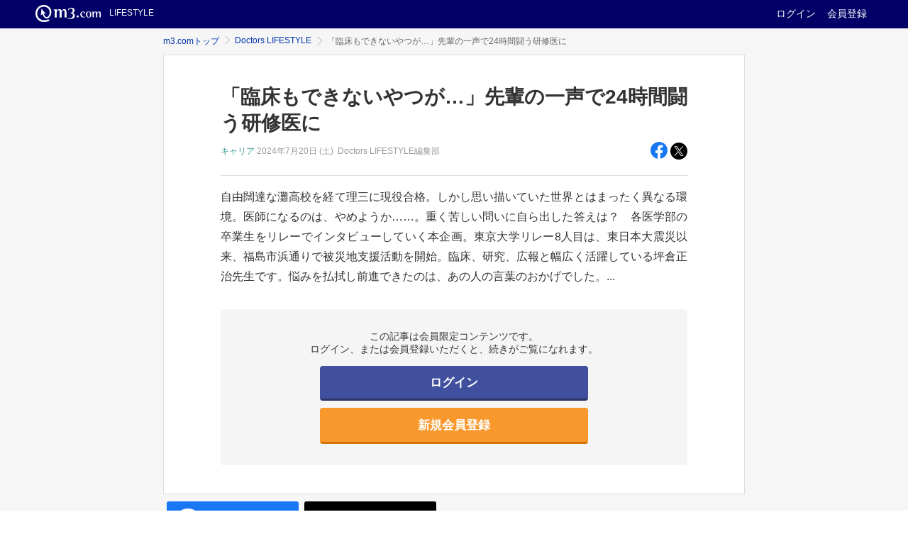

--- FILE ---
content_type: text/html; charset=UTF-8
request_url: https://www.m3.com/lifestyle/open/1217169?
body_size: 4454
content:

<!DOCTYPE html>

<html>
    <head>
        <meta charset="UTF-8">
        
          <title>「臨床もできないやつが…」先輩の一声で24時間闘う研修医に | Doctors LIFESTYLE | m3.com</title>
        

        <meta name="description" content="医師のための総合医療情報ならm3.com。日々の診療や臨床・医学研究に役立つ医薬品情報、医療ニュース、学会情報、医学文献検索、医師掲示板、求人募集・転職情報、薬剤検索、医院開業・経営・集患ノウハウなど医師専用コンテンツが充実">
        <meta name="robots" content="noodp,noydir">
        <meta name="google" content="nositelinkssearchbox">
        <meta name="format-detection" content="telephone=no">
        
          <meta property="og:title" content="「臨床もできないやつが…」先輩の一声で24時間闘う研修医に">
        
          <meta property="og:type" content="article">
        
          <meta property="og:url" content="https://www.m3.com/lifestyle/open/1217169">
        
          <meta property="og:image" content="https://static.m3.com/lifestyle/article/2024/240627_relay_tokyo_31_1.jpg">
        
          <meta property="og:site_name" content="Doctors LIFESTYLE | m3.com">
        
          <meta property="og:description" content="自由闊達な灘高校を経て理三に現役合格。しかし思い描いていた世界とはまったく異なる環境。医師になるのは、やめようか……。重く苦しい問いに自ら出した答えは？　各医学部の卒業生をリレーでインタビューしていく本企画。東京大学リレー8人目は、東日本大震災以来、福島市浜通りで被災地支援活動を開始。臨床、研究、広報と幅広く活躍している坪倉正治先生です。悩みを払拭し前進できたのは、あの人の言葉のおかげでした。">
        
          <meta property="fb:app_id" content="234112890798187">
        
          <meta property="twitter:card" content="summary_large_image">
        

        <script src="//s.m3img.com/javascript/jquery/1.11.1/jquery-1.11.1.min.js"></script>
        <script>
          
          window.m3EopPageType = "PC";
        </script>
        
        <script>
                
            </script>
        
        <script>
            window.isProd = "true";
        </script>
        
      <link rel="manifest" href="//s.m3img.com/atlas/1.0.0/manifest/www.manifest.json" />
      <link rel="stylesheet" href="//s.m3img.com/m3-style/latest/stylesheets/m3-style.css?t=1769045609206" />
      <link rel="stylesheet" href="//s.m3img.com/atlas/1.0.0/stylesheets/pc.css?t=1769045609206" />
      <link rel="stylesheet" href="//s.m3img.com/m3-style/latest/stylesheets/m3-cat.css?t=1769045609206" />
      <script src="//s.m3img.com/atlas/1.0.0/javascripts/atlas.common.min.js?t=1769045609206"></script>
      <script src="//s.m3img.com/atlas/1.0.0/javascripts/atlas.global.min.js?t=1769045609206"></script>
      <script src="//s.m3img.com/atlas/1.0.0/javascripts/atlas.rhs.min.js?t=1769045609206"></script>
      <script src="//s.m3img.com/m3-style/latest/javascripts/m3-script.min.js?t=1769045609206"></script>
      
      <link rel="apple-touch-icon" href="//s.m3img.com/atlas/1.0.0/images/favicon/apple-touch-icon.png" />
      <link rel="apple-touch-icon" sizes="152x152" href="//s.m3img.com/atlas/1.0.0/images/favicon/apple-touch-icon-152x152.png" />
      <link rel="shortcut icon" href="//s.m3img.com/atlas/1.0.0/images/favicon/favicon.ico" />
      <link rel="icon" type="image/png" href="//s.m3img.com/atlas/1.0.0/images/favicon/favicon-32x32.png" sizes="32x32" />
      <link rel="icon" type="image/png" href="//s.m3img.com/atlas/1.0.0/images/favicon/favicon-96x96.png" sizes="96x96" />
      <meta name="msapplication-TileColor" content="#000066">
      <meta name="msapplication-TileImage" content="//s.m3img.com/atlas/1.0.0/images/favicon/mstile-144x144.png">
      <link rel="stylesheet" href="//s.m3img.com/atlas/1.0.0/stylesheets/atlas.global.css?t=1769045609206">

      <script src="//s.m3img.com/javascript/shared/eop/eop.js?20150629"></script>
      <script src="//s.m3img.com/javascript/shared/eop/eop.scrolldepth.js"></script>
      
  
        
          <link rel="stylesheet" href="//s.m3img.com/atlas/1.0.0/stylesheets/lifestyle-open.css?t=1769045609206">
        

        <script>
          jQuery(window).load(function() {
            jQuery(".m3-equal-group").each(function() {
              jQuery(".m3-equal-panel", jQuery(this)).equalbox();
            });
          });
        </script>
        <script>
         ATLAS.jQuery(function($) {
           setup()(function (opts) {
             var serviceId = "lifestyle";

             // Atlasセットアップ処理
             ATLAS.loadGlobalParts(serviceId, $.extend({
               header: true,
               menu: false,
               footer: true,
               rhs: false
             }, opts));
           });
         });

         function setup() {
           
             return function(callback){ callback({})};
           
         }
        </script>
        
<!-- Start VWO Async SmartCode -->
<link rel="preconnect" href="https://dev.visualwebsiteoptimizer.com" />
<script type='text/javascript' id='vwoCode'>
  window._vwo_code || (function() {
  var account_id=820813,
  version=2.1,
  settings_tolerance=2000,
  hide_element='body',
  hide_element_style = 'opacity:0 !important;filter:alpha(opacity=0) !important;background:none !important',
  /* DO NOT EDIT BELOW THIS LINE */
  f=false,w=window,d=document,v=d.querySelector('#vwoCode'),cK='_vwo_'+account_id+'_settings',cc={};try{var c=JSON.parse(localStorage.getItem('_vwo_'+account_id+'_config'));cc=c&&typeof c==='object'?c:{}}catch(e){}var stT=cc.stT==='session'?w.sessionStorage:w.localStorage;code={use_existing_jquery:function(){return typeof use_existing_jquery!=='undefined'?use_existing_jquery:undefined},library_tolerance:function(){return typeof library_tolerance!=='undefined'?library_tolerance:undefined},settings_tolerance:function(){return cc.sT||settings_tolerance},hide_element_style:function(){return'{'+(cc.hES||hide_element_style)+'}'},hide_element:function(){if(performance.getEntriesByName('first-contentful-paint')[0]){return''}return typeof cc.hE==='string'?cc.hE:hide_element},getVersion:function(){return version},finish:function(e){if(!f){f=true;var t=d.getElementById('_vis_opt_path_hides');if(t)t.parentNode.removeChild(t);if(e)(new Image).src='https://dev.visualwebsiteoptimizer.com/ee.gif?a='+account_id+e}},finished:function(){return f},addScript:function(e){var t=d.createElement('script');t.type='text/javascript';if(e.src){t.src=e.src}else{t.text=e.text}d.getElementsByTagName('head')[0].appendChild(t)},load:function(e,t){var i=this.getSettings(),n=d.createElement('script'),r=this;t=t||{};if(i){n.textContent=i;d.getElementsByTagName('head')[0].appendChild(n);if(!w.VWO||VWO.caE){stT.removeItem(cK);r.load(e)}}else{var o=new XMLHttpRequest;o.open('GET',e,true);o.withCredentials=!t.dSC;o.responseType=t.responseType||'text';o.onload=function(){if(t.onloadCb){return t.onloadCb(o,e)}if(o.status===200){_vwo_code.addScript({text:o.responseText})}else{_vwo_code.finish('&e=loading_failure:'+e)}};o.onerror=function(){if(t.onerrorCb){return t.onerrorCb(e)}_vwo_code.finish('&e=loading_failure:'+e)};o.send()}},getSettings:function(){try{var e=stT.getItem(cK);if(!e){return}e=JSON.parse(e);if(Date.now()>e.e){stT.removeItem(cK);return}return e.s}catch(e){return}},init:function(){if(d.URL.indexOf('__vwo_disable__')>-1)return;var e=this.settings_tolerance();w._vwo_settings_timer=setTimeout(function(){_vwo_code.finish();stT.removeItem(cK)},e);var t;if(this.hide_element()!=='body'){t=d.createElement('style');var i=this.hide_element(),n=i?i+this.hide_element_style():'',r=d.getElementsByTagName('head')[0];t.setAttribute('id','_vis_opt_path_hides');v&&t.setAttribute('nonce',v.nonce);t.setAttribute('type','text/css');if(t.styleSheet)t.styleSheet.cssText=n;else t.appendChild(d.createTextNode(n));r.appendChild(t)}else{t=d.getElementsByTagName('head')[0];var n=d.createElement('div');n.style.cssText='z-index: 2147483647 !important;position: fixed !important;left: 0 !important;top: 0 !important;width: 100% !important;height: 100% !important;background: white !important;';n.setAttribute('id','_vis_opt_path_hides');n.classList.add('_vis_hide_layer');t.parentNode.insertBefore(n,t.nextSibling)}var o='https://dev.visualwebsiteoptimizer.com/j.php?a='+account_id+'&u='+encodeURIComponent(d.URL)+'&vn='+version;if(w.location.search.indexOf('_vwo_xhr')!==-1){this.addScript({src:o})}else{this.load(o+'&x=true')}}};w._vwo_code=code;code.init();})();
</script>
<!-- End VWO Async SmartCode -->

    </head>
    
    <body onunload="">
        

<script>
jQuery(function($) {
  if(window.eop) {
    window.eop.init();
    window.eop.markChildren(document, true);
    window.eop.scan();
    if (window.eop.autoClick) window.eop.autoClick.init();
    if (window.eop.scrollDepth) window.eop.scrollDepth();
  }
});
</script>

        <div id="atlas-header" class="atlas-header"></div>
        <div class="atlas-body">
        
            <a style="display:none" id="eop-global"
  eop-service="lifestyle"
  eop-page="m3com_open_LFC2.0"eop-page-from=""></a>

  <div class="atlas-body">

    <div class="body-content">
      <div class="m3-contents">

      <ol class="m3-breadcrumbs">
    <li><a href="https://www.m3.com" eop-contents="topicpath_m3comtop_open" eop-action="click">m3.comトップ</a></li>
        <li><a href="/lifestyle/open/articles?categoryId=14030" eop-contents="topicpath_lifestyle_open" eop-action="click">Doctors LIFESTYLE</a></li>
        <li>「臨床もできないやつが…」先輩の一声で24時間闘う研修医に</li>
    </ol>


      
      <div class="m3-panel m3-lifestyle-open">
        <div class="m3_contents-block">

          
          <div class="m3_separated">
            
            <div class="m3-lifestyle-open-title">
              <h1>「臨床もできないやつが…」先輩の一声で24時間闘う研修医に</h1>
              <div class="m3-lifestyle-open-title_sub">
                <p>
                  <span class="life-category--career">キャリア</span>
                  <span class="m3-article-list__date-y">2024年</span><span class="m3-article-list__date-md">7月20日 (土)</span>&nbsp;
                  Doctors LIFESTYLE編集部</p>

                <div class="m3-pull-right">
    <a href="https://www.facebook.com/sharer/sharer.php?app_id=234112890798187&amp;u=https://www.m3.com/lifestyle/open/1217169?pageFrom%3Dfb" target="_blank" eop-action="click" eop-contents="share_fb">
        <img src="//s.m3img.com/atlas/1.0.0/images/icon/facebook.svg" width="24" class="share_fb" alt="Facebookでシェア">
      </a>
    <a href="https://twitter.com/share?text=%E3%80%8C%E8%87%A8%E5%BA%8A%E3%82%82%E3%81%A7%E3%81%8D%E3%81%AA%E3%81%84%E3%82%84%E3%81%A4%E3%81%8C%E2%80%A6%E3%80%8D%E5%85%88%E8%BC%A9%E3%81%AE%E4%B8%80%E5%A3%B0%E3%81%A724%E6%99%82%E9%96%93%E9%97%98%E3%81%86%E7%A0%94%E4%BF%AE%E5%8C%BB%E3%81%AB&amp;url=https://www.m3.com/lifestyle/open/1217169?pageFrom%3Dtw&amp;related=m3_LIFESTYLE" target="_blank" eop-action="click" eop-contents="share_tw">
        <img src="//s.m3img.com/atlas/1.0.0/images/icon/twitter.svg" class="share_tw" width="24" alt="ポスト">
      </a>
    </div>


              </div>
            </div>
            

            
            <div class="m3-lifestyle-open-article">
              <p>自由闊達な灘高校を経て理三に現役合格。しかし思い描いていた世界とはまったく異なる環境。医師になるのは、やめようか……。重く苦しい問いに自ら出した答えは？　各医学部の卒業生をリレーでインタビューしていく本企画。東京大学リレー8人目は、東日本大震災以来、福島市浜通りで被災地支援活動を開始。臨床、研究、広報と幅広く活躍している坪倉正治先生です。悩みを払拭し前進できたのは、あの人の言葉のおかげでした。...</p>
            </div>
            
            <div class="m3-flat-panel m3-flat-panel--default m3-lifestyle-open-login">
              <p class="m3-text-center">
                この記事は会員限定コンテンツです。<br>ログイン、または会員登録いただくと、続きがご覧になれます。
              </p>
              <div class="m3-lifestyle-open-login-bt m3-text-center eop eop-display" eop-action="click">
                <a class="m3-button m3-button--primary m3-button--lg" href="https://www.m3.com/login?origURL=https://www.m3.com/lifestyle/1217169?loggedIn%3Dtrue"
                 eop-contents="btn_login">ログイン</a>
                <a class="m3-button m3-button--secondary m3-button--lg" href="https://www.m3.com/registration/form.jsp?promotionCode=opLifestyle&amp;portalId=m3login&amp;v=t080221&amp;portalRequestURL=https://www.m3.com/lifestyle/1217169?loggedIn%3Dtrue"
                 eop-contents="btn_new_registration">新規会員登録</a>
              </div>
            </div>

          </div>
          

        </div>
      </div>

      <div class="m3-lifestyle-open-bottom-sns-bts">
        <div class="m3-row">
          <div class="m3-col m3-span-6">
            <a href="https://www.facebook.com/DoctorsLIFESTYLE" target="_blank" eop-action="click" eop-contents="follow_fb_bottom" class="m3-lifestyle-open-bottom-sns-bt__fb">
                <div class="snsbt-icon">
                  <img src="//s.m3img.com/atlas/1.0.0/images/icon/facebook-white.svg" width="40" class="share-sns-fb" alt="Follow @DoctorsLIFESTYLE">
                </div>
                <div class="snsbt-text">
                  <p>Follow<br><span>on Facebook</span></p>
                </div>
              </a>
            </div>
          <div class="m3-col m3-span-6">
            <a href="https://twitter.com/intent/follow?screen_name=m3_LIFESTYLE" target="_blank" eop-action="click" eop-contents="follow_tw_bottom" class="m3-lifestyle-open-bottom-sns-bt__tw">
              <div class="snsbt-icon">
                <img src="//s.m3img.com/atlas/1.0.0/images/icon/twitter-white.svg" width="32" class="share-sns-tw" alt="Follow @m3_LIFESTYLE">
              </div>
              <div class="snsbt-text">
                <p>Follow<br><span>on X</span></p>
              </div>
              </a>
            </div>
        </div>
      </div>
      </div>
    </div>
  </div>


        
        </div>
        <div id="atlas-footer"></div>

        
          <script src="//s.m3img.com/atlas/1.0.0/javascripts/atlas.open.js?ver=2"></script>
        
    </body>
</html>


--- FILE ---
content_type: text/css
request_url: https://s.m3img.com/atlas/1.0.0/stylesheets/lifestyle-open.css?t=1769045609206
body_size: 1859
content:
@charset "UTF-8";
.m3-breadcrumbs {
  margin: 0 auto;
  width: 820px;
}

.m3-lifestyle-open {
  margin: 10px auto 0 auto;
  width: 820px;
  padding: 40px 80px;
}

.m3-lifestyle-open, .m3-lifestyle-open-top-index {
  font-family: "游ゴシック Medium", "Yu Gothic Medium", "游ゴシック体", YuGothic, sans-serif !important;
  -webkit-font-smoothing: antialiased;
  font-feature-settings: "palt";
  word-wrap: break-word;
  overflow-wrap: break-word;
}

.m3-lifestyle-open-title_sub {
  display: flex;
  align-items: center;
  -webkit-box-align: center;
  -ms-flex-align: center;
  margin-top: 8px;
}
.m3-lifestyle-open-title_sub p {
  flex: 1;
}
.m3-lifestyle-open-title_sub a {
  line-height: 0;
  color: #fff !important;
  -webkit-transition: background 0.2s ease 0.1s;
  -moz-transition: background 0.2s ease 0.1s;
  -ms-transition: background 0.2s ease 0.1s;
  transition: background 0.2s ease 0.1s;
}
.m3-lifestyle-open-title_sub img {
  text-align: right;
}
.m3-lifestyle-open-title_sub img.share_tw {
  vertical-align: -1px;
}
.m3-lifestyle-open-title_sub a:hover img {
  opacity: 0.5;
}

.m3-lifestyle-open-title {
  border-bottom: 1px solid #dedede;
  padding-bottom: 20px;
}
.m3-lifestyle-open-title h1 {
  margin: 0;
  font-size: 28px;
  line-height: 1.35;
}
.m3-lifestyle-open-title p {
  margin: 0 0 0 0;
  font-size: 12px;
  color: #999;
}

.m3-lifestyle-open-article p {
  font-size: 16px;
  margin: 1rem 0 2rem 0;
  text-align: justify;
  line-height: 1.75;
}

.m3-lifestyle-open .m3-flat-panel {
  padding: 30px 60px;
}
.m3-lifestyle-open .m3-flat-panel a {
  font-weight: bold;
}

.m3-lifestyle-open-bottom-sns-bts {
  width: 810px;
  margin: 10px auto 0 auto;
}
.m3-lifestyle-open-bottom-sns-bts a {
  -webkit-transition: background 0.2s ease 0.1s;
  -moz-transition: background 0.2s ease 0.1s;
  -ms-transition: background 0.2s ease 0.1s;
  transition: background 0.2s ease 0.1s;
}
.m3-lifestyle-open-bottom-sns-bts a:hover {
  opacity: 0.5;
  text-decoration: none;
}
.m3-lifestyle-open-bottom-sns-bts .m3-row {
  width: 380px;
}

.m3-lifestyle-open-bottom-sns-bt__fb {
  display: flex;
  align-items: center;
  background: #1877f2;
  border-radius: 3px;
  color: #fff !important;
  padding: 10px;
}
.m3-lifestyle-open-bottom-sns-bt__fb .snsbt-icon {
  width: 40px;
  margin-right: 8px;
}
.m3-lifestyle-open-bottom-sns-bt__fb .snsbt-icon img {
  vertical-align: -10px;
}
.m3-lifestyle-open-bottom-sns-bt__fb .snsbt-text {
  flex: 1;
}
.m3-lifestyle-open-bottom-sns-bt__fb .snsbt-text p {
  line-height: 1;
  font-size: 16px;
  font-weight: bold;
  margin: 0;
}
.m3-lifestyle-open-bottom-sns-bt__fb .snsbt-text p span {
  font-size: 10px;
  font-weight: normal;
}

.m3-lifestyle-open-bottom-sns-bt__tw {
  display: flex;
  align-items: center;
  background: #000;
  border-radius: 3px;
  color: #fff !important;
  padding: 10px;
}
.m3-lifestyle-open-bottom-sns-bt__tw .snsbt-icon {
  width: 40px;
  margin-right: 8px;
}
.m3-lifestyle-open-bottom-sns-bt__tw .snsbt-icon img {
  vertical-align: -10px;
  padding: 4px;
  box-sizing: content-box;
}
.m3-lifestyle-open-bottom-sns-bt__tw .snsbt-text {
  flex: 1;
}
.m3-lifestyle-open-bottom-sns-bt__tw .snsbt-text p {
  line-height: 1;
  font-size: 16px;
  font-weight: bold;
  margin: 0;
}
.m3-lifestyle-open-bottom-sns-bt__tw .snsbt-text p span {
  font-size: 10px;
  font-weight: normal;
}

.life-category--living {
  color: #e23a4c;
}

.life-category--money {
  color: #e2724c;
}

.life-category--education {
  color: #d0a32f;
}

.life-category--career {
  color: #359894;
}

.life-category--business {
  color: #3f78c0;
}

.life-category--other {
  color: #6d799c;
}

.m3-lifestyle-open-login-bt {
  padding: 0 80px;
}

.m3-lifestyle-open-login p {
  margin-top: 0;
}
.m3-lifestyle-open-login a {
  display: inline-block;
  width: 100%;
}
.m3-lifestyle-open-login a.m3-button--primary {
  margin-bottom: 10px;
}

.m3-lifestyle-open-index {
  margin-top: 10px;
}

.m3-lifestyle-open-top-index-panel {
  background: #fff;
  padding: 0px 30px 30px 30px;
}

/*top header*/
.m3-lifestyle-open-index-header {
  line-height: 0;
  background-image: url("https://s.m3img.com/atlas/1.0.0/images/lifestyle/pc/index-top.png");
  background-size: 100% auto;
  background-size: auto 100%;
  height: 290px;
  margin-top: 10px;
}
.m3-lifestyle-open-index-header img {
  width: 100%;
}

.m3-lifestyle-open-index-header-title {
  color: #fff;
  width: 280px;
  padding: 55px 0 0 30px;
  display: inline-block;
  line-height: 1.5;
}
.m3-lifestyle-open-index-header-title h2 {
  font-size: 12px;
  font-weight: bold;
}
.m3-lifestyle-open-index-header-title h1 {
  margin: 10px 0 0 0;
  font-size: 29px;
}
.m3-lifestyle-open-index-header-title p {
  font-size: 12px;
  line-height: 1.5;
  margin: 2px 0 0 0;
  font-weight: bold;
}

/*tab*/
.life-tab-area {
  margin: 0;
  padding: 0 80px;
  border-bottom: 1px solid #dedede;
  position: relative;
  top: 0px;
  background: #fff;
}

.life-tab {
  margin: 0;
  padding: 0;
  list-style: none;
  display: flex;
  justify-content: space-around;
}
.life-tab li {
  width: 100%;
  display: inline-block;
  margin: 0;
  padding: 0;
  list-style: none;
  height: 56px;
}
.life-tab a {
  display: block;
  text-align: center;
  font-weight: bold;
  line-height: 1;
  transition: 0.15s;
  cursor: pointer;
  color: #737373;
}
.life-tab a:hover {
  text-decoration: none;
}
.life-tab a:visited {
  color: #737373;
}

.life-tab--new a:hover, .life-tab--new a.life-tab__active {
  color: #40509e;
}

.life-tab--living a:hover, .life-tab--living a.life-tab__active {
  color: #e23a4c;
}

.life-tab--money a:hover, .life-tab--money a.life-tab__active {
  color: #e2724c;
}

.life-tab--education a:hover, .life-tab--education a.life-tab__active {
  color: #d0a32f;
}

.life-tab--career a:hover, .life-tab--career a.life-tab__active {
  color: #359894;
}

.life-tab--business a:hover, .life-tab--business a.life-tab__active {
  color: #3f78c0;
}

.life-tab--other a:hover, .life-tab--other a.life-tab__active {
  color: #6d799c;
}

.life-tab__line:before, .life-tab__line:after {
  position: absolute;
  top: 52px;
  content: "";
  display: inline-block;
  width: 0;
  height: 2px;
  background: #40509e;
  transition: 0.15s;
}
.life-tab__line:before, .life-tab__line:after {
  width: 45%;
  height: 0px;
}

.life-tab--living .life-tab__line:before, .life-tab--living .life-tab__line:after {
  background: #e23a4c;
}

.life-tab--money .life-tab__line:before, .life-tab--money .life-tab__line:after {
  background: #e2724c;
}

.life-tab--education .life-tab__line:before, .life-tab--education .life-tab__line:after {
  background: #d0a32f;
}

.life-tab--career .life-tab__line:before, .life-tab--career .life-tab__line:after {
  background: #359894;
}

.life-tab--business .life-tab__line:before, .life-tab--business .life-tab__line:after {
  background: #3f78c0;
}

.life-tab--other .life-tab__line:before, .life-tab--other .life-tab__line:after {
  background: #6d799c;
}

.life-tab__line:hover:before,
.life-tab__line:hover:after {
  width: 45%;
  height: 2px;
  top: 52px;
}

.life-tab--new .life-tab__active {
  border-bottom: 2px solid #40509e;
}

.life-tab--living .life-tab__active {
  border-bottom: 2px solid #e23a4c;
}

.life-tab--money .life-tab__active {
  border-bottom: 2px solid #e2724c;
}

.life-tab--education .life-tab__active {
  border-bottom: 2px solid #d0a32f;
}

.life-tab--career .life-tab__active {
  border-bottom: 2px solid #359894;
}

.life-tab--business .life-tab__active {
  border-bottom: 2px solid #3f78c0;
}

.life-tab--other .life-tab__active {
  border-bottom: 2px solid #6d799c;
}

.life-tab__line {
  position: relative;
  width: 96%;
  display: block;
  line-height: 52px;
  margin: 3px auto 0;
  cursor: pointer;
}

.life-tab__line:before {
  left: 45%;
}

.life-tab__line:after {
  right: 45%;
}

/*top index */
.m3-lifestyle-open-top-index-panel ul {
  margin: 0;
  padding: 0;
  list-style: none;
}
.m3-lifestyle-open-top-index-panel ul li {
  border-bottom: 1px solid #dedede;
}
.m3-lifestyle-open-top-index-panel ul li a {
  display: flex;
  align-items: center;
  -webkit-box-align: center;
  -ms-flex-align: center;
  padding: 15px 0;
  text-decoration: none !important;
}
.m3-lifestyle-open-top-index-panel ul li a .m3-lifestyle-open-index__text {
  flex: 1;
  padding: 0px 15px 0 0;
  box-sizing: border-box;
}
.m3-lifestyle-open-top-index-panel ul li a .m3-lifestyle-open-index__text span {
  margin-right: 0.5rem;
}
.m3-lifestyle-open-top-index-panel ul li a .m3-lifestyle-open-index__thumb {
  width: 121px;
  height: 68px;
  border-radius: 3px;
  overflow: hidden;
  border: 1px solid #dedede;
}
.m3-lifestyle-open-top-index-panel ul li a .m3-lifestyle-open-index__thumb img {
  border: none;
  position: relative;
  object-fit: cover;
  font-family: "object-fit: cover;";
  width: 121px;
}
.m3-lifestyle-open-top-index-panel ul li a .m3-lifestyle-open-index__text h3 {
  color: #333;
  margin: 0;
  font-size: 18px;
  padding-right: 20px;
}
.m3-lifestyle-open-top-index-panel ul li a .m3-lifestyle-open-index__text .life-status-date {
  font-size: 12px;
  color: #999;
  text-decoration: none;
}
.m3-lifestyle-open-top-index-panel ul li a .life-series-article-index__thumb img {
  border: none;
  position: relative;
  object-fit: cover;
  font-family: "object-fit: cover;";
  width: 121px;
}
.m3-lifestyle-open-top-index-panel ul li a:hover .m3-lifestyle-open-index__text {
  opacity: 0.6;
}
.m3-lifestyle-open-top-index-panel ul li a:hover .m3-lifestyle-open-index__thumb {
  opacity: 1;
  animation-duration: 0.5s;
  animation-name: flash;
  -webkit-animation-duration: 0.5s;
  -webkit-animation-name: flash;
}

.atlas-open-rhs {
  margin-top: 28px;
}

.login__panel--regist {
  border-radius: 0;
}

/*animation*/
@-webkit-keyframes flash {
  0% {
    opacity: 0.5;
  }
  100% {
    opacity: 1;
  }
}
@keyframes flash {
  0% {
    opacity: 0.5;
  }
  100% {
    opacity: 1;
  }
}
/*# sourceMappingURL=lifestyle-open.css.map */


--- FILE ---
content_type: application/javascript; charset=UTF-8
request_url: https://dev.visualwebsiteoptimizer.com/j.php?a=820813&u=https%3A%2F%2Fwww.m3.com%2Flifestyle%2Fopen%2F1217169%3F&vn=2.1&x=true
body_size: 17127
content:
(function(){function _vwo_err(e){function gE(e,a){return"https://dev.visualwebsiteoptimizer.com/ee.gif?a=820813&s=j.php&_cu="+encodeURIComponent(window.location.href)+"&e="+encodeURIComponent(e&&e.message&&e.message.substring(0,1e3)+"&vn=")+(e&&e.code?"&code="+e.code:"")+(e&&e.type?"&type="+e.type:"")+(e&&e.status?"&status="+e.status:"")+(a||"")}var vwo_e=gE(e);try{typeof navigator.sendBeacon==="function"?navigator.sendBeacon(vwo_e):(new Image).src=vwo_e}catch(err){}}try{var extE=0,prevMode=false;window._VWO_Jphp_StartTime = (window.performance && typeof window.performance.now === 'function' ? window.performance.now() : new Date().getTime());;(function(){ try {window._vwoCc = { enableInternalJSONStringify: 1 }} catch(e){ } })();(function(){window._VWO=window._VWO||{};var aC=window._vwo_code;if(typeof aC==='undefined'){window._vwo_mt='dupCode';return;}if(window._VWO.sCL){window._vwo_mt='dupCode';window._VWO.sCDD=true;try{if(aC){clearTimeout(window._vwo_settings_timer);var h=document.querySelectorAll('#_vis_opt_path_hides');var x=h[h.length>1?1:0];x&&x.remove();}}catch(e){}return;}window._VWO.sCL=true;;window._vwo_mt="live";var localPreviewObject={};var previewKey="_vis_preview_"+820813;var wL=window.location;;try{localPreviewObject[previewKey]=window.localStorage.getItem(previewKey);JSON.parse(localPreviewObject[previewKey])}catch(e){localPreviewObject[previewKey]=""}try{window._vwo_tm="";var getMode=function(e){var n;if(window.name.indexOf(e)>-1){n=window.name}else{n=wL.search.match("_vwo_m=([^&]*)");n=n&&atob(decodeURIComponent(n[1]))}return n&&JSON.parse(n)};var ccMode=getMode("_vwo_cc");if(window.name.indexOf("_vis_heatmap")>-1||window.name.indexOf("_vis_editor")>-1||ccMode||window.name.indexOf("_vis_preview")>-1){try{if(ccMode){window._vwo_mt=decodeURIComponent(wL.search.match("_vwo_m=([^&]*)")[1])}else if(window.name&&JSON.parse(window.name)){window._vwo_mt=window.name}}catch(e){if(window._vwo_tm)window._vwo_mt=window._vwo_tm}}else if(window._vwo_tm.length){window._vwo_mt=window._vwo_tm}else if(location.href.indexOf("_vis_opt_preview_combination")!==-1&&location.href.indexOf("_vis_test_id")!==-1){window._vwo_mt="sharedPreview"}else if(localPreviewObject[previewKey]){window._vwo_mt=JSON.stringify(localPreviewObject)}if(window._vwo_mt!=="live"){;if(typeof extE!=="undefined"){extE=1}if(!getMode("_vwo_cc")){(function(){var cParam='';try{if(window.VWO&&window.VWO.appliedCampaigns){var campaigns=window.VWO.appliedCampaigns;for(var cId in campaigns){if(campaigns.hasOwnProperty(cId)){var v=campaigns[cId].v;if(cId&&v){cParam='&c='+cId+'-'+v+'-1';break;}}}}}catch(e){}var prevMode=false;_vwo_code.load('https://dev.visualwebsiteoptimizer.com/j.php?mode='+encodeURIComponent(window._vwo_mt)+'&a=820813&f=1&u='+encodeURIComponent(window._vis_opt_url||document.URL)+'&eventArch=true'+'&x=true'+cParam,{sL:window._vwo_code.sL});if(window._vwo_code.sL){prevMode=true;}})();}else{(function(){window._vwo_code&&window._vwo_code.finish();_vwo_ccc={u:"/j.php?a=820813&u=https%3A%2F%2Fwww.m3.com%2Flifestyle%2Fopen%2F1217169%3F&vn=2.1&x=true"};var s=document.createElement("script");s.src="https://app.vwo.com/visitor-behavior-analysis/dist/codechecker/cc.min.js?r="+Math.random();document.head.appendChild(s)})()}}}catch(e){var vwo_e=new Image;vwo_e.src="https://dev.visualwebsiteoptimizer.com/ee.gif?s=mode_det&e="+encodeURIComponent(e&&e.stack&&e.stack.substring(0,1e3)+"&vn=");aC&&window._vwo_code.finish()}})();
;;window._vwo_cookieDomain="m3.com";;;;_vwo_surveyAssetsBaseUrl="https://cdn.visualwebsiteoptimizer.com/";;if(prevMode){return}if(window._vwo_mt === "live"){window.VWO=window.VWO||[];window._vwo_acc_id=820813;window.VWO._=window.VWO._||{};;;window.VWO.visUuid="DBA12FC90B2D78638E31F6F484A5EC2A3|9ae7083aff6c8f70d4c9eb5a3121474e";
;_vwo_code.sT=_vwo_code.finished();(function(c,a,e,d,b,z,g,sT){if(window.VWO._&&window.VWO._.isBot)return;const cookiePrefix=window._vwoCc&&window._vwoCc.cookiePrefix||"";const useLocalStorage=sT==="ls";const cookieName=cookiePrefix+"_vwo_uuid_v2";const escapedCookieName=cookieName.replace(/([.*+?^${}()|[\]\\])/g,"\\$1");const cookieDomain=g;function getValue(){if(useLocalStorage){return localStorage.getItem(cookieName)}else{const regex=new RegExp("(^|;\\s*)"+escapedCookieName+"=([^;]*)");const match=e.cookie.match(regex);return match?decodeURIComponent(match[2]):null}}function setValue(value,days){if(useLocalStorage){localStorage.setItem(cookieName,value)}else{e.cookie=cookieName+"="+value+"; expires="+new Date(864e5*days+ +new Date).toGMTString()+"; domain="+cookieDomain+"; path=/"}}let existingValue=null;if(sT){const cookieRegex=new RegExp("(^|;\\s*)"+escapedCookieName+"=([^;]*)");const cookieMatch=e.cookie.match(cookieRegex);const cookieValue=cookieMatch?decodeURIComponent(cookieMatch[2]):null;const lsValue=localStorage.getItem(cookieName);if(useLocalStorage){if(lsValue){existingValue=lsValue;if(cookieValue){e.cookie=cookieName+"=; expires=Thu, 01 Jan 1970 00:00:01 GMT; domain="+cookieDomain+"; path=/"}}else if(cookieValue){localStorage.setItem(cookieName,cookieValue);e.cookie=cookieName+"=; expires=Thu, 01 Jan 1970 00:00:01 GMT; domain="+cookieDomain+"; path=/";existingValue=cookieValue}}else{if(cookieValue){existingValue=cookieValue;if(lsValue){localStorage.removeItem(cookieName)}}else if(lsValue){e.cookie=cookieName+"="+lsValue+"; expires="+new Date(864e5*366+ +new Date).toGMTString()+"; domain="+cookieDomain+"; path=/";localStorage.removeItem(cookieName);existingValue=lsValue}}a=existingValue||a}else{const regex=new RegExp("(^|;\\s*)"+escapedCookieName+"=([^;]*)");const match=e.cookie.match(regex);a=match?decodeURIComponent(match[2]):a}-1==e.cookie.indexOf("_vis_opt_out")&&-1==d.location.href.indexOf("vwo_opt_out=1")&&(window.VWO.visUuid=a),a=a.split("|"),b=new Image,g=window._vis_opt_domain||c||d.location.hostname.replace(/^www\./,""),b.src="https://dev.visualwebsiteoptimizer.com/v.gif?cd="+(window._vis_opt_cookieDays||0)+"&a=820813&d="+encodeURIComponent(d.location.hostname.replace(/^www\./,"") || c)+"&u="+a[0]+"&h="+a[1]+"&t="+z,d.vwo_iehack_queue=[b],setValue(a.join("|"),366)})("m3.com",window.VWO.visUuid,document,window,0,_vwo_code.sT,"m3.com","false"||null);
;clearTimeout(window._vwo_settings_timer);window._vwo_settings_timer=null;;;;;var vwoCode=window._vwo_code;if(vwoCode.filterConfig&&vwoCode.filterConfig.filterTime==="balanced"){vwoCode.removeLoaderAndOverlay()}var vwo_CIF=false;var UAP=false;;;var _vwo_style=document.getElementById('_vis_opt_path_hides'),_vwo_css=(vwoCode.hide_element_style?vwoCode.hide_element_style():'{opacity:0 !important;filter:alpha(opacity=0) !important;background:none !important;transition:none !important;}')+':root {--vwo-el-opacity:0 !important;--vwo-el-filter:alpha(opacity=0) !important;--vwo-el-bg:none !important;--vwo-el-ts:none !important;}',_vwo_text="" + _vwo_css;if (_vwo_style) { var e = _vwo_style.classList.contains("_vis_hide_layer") && _vwo_style; if (UAP && !UAP() && vwo_CIF && !vwo_CIF()) { e ? e.parentNode.removeChild(e) : _vwo_style.parentNode.removeChild(_vwo_style) } else { if (e) { var t = _vwo_style = document.createElement("style"), o = document.getElementsByTagName("head")[0], s = document.querySelector("#vwoCode"); t.setAttribute("id", "_vis_opt_path_hides"), s && t.setAttribute("nonce", s.nonce), t.setAttribute("type", "text/css"), o.appendChild(t) } if (_vwo_style.styleSheet) _vwo_style.styleSheet.cssText = _vwo_text; else { var l = document.createTextNode(_vwo_text); _vwo_style.appendChild(l) } e ? e.parentNode.removeChild(e) : _vwo_style.removeChild(_vwo_style.childNodes[0])}};window.VWO.ssMeta = { enabled: 0, noSS: 0 };;;VWO._=VWO._||{};window._vwo_clicks=3;VWO._.allSettings=(function(){return{dataStore:{campaigns:{251:{"ss":null,"type":"ANALYZE_HEATMAP","version":2,"ep":1734919698000,"clickmap":0,"multiple_domains":0,"manual":false,"metrics":[],"urlRegex":"^.*$","triggers":[11166349],"stag":0,"pc_traffic":100,"segment_code":"true","mt":[],"combs":{"1":1},"id":251,"name":"Heatmap","goals":{"1":{"type":"ENGAGEMENT","mca":false,"urlRegex":"^.*$","excludeUrl":"","pUrl":"^.*$"}},"globalCode":[],"sections":{"1":{"path":"","variation_names":{"1":"website"},"triggers":[],"globalWidgetSnippetIds":{"1":[]},"variations":{"1":[]}}},"comb_n":{"1":"website"},"exclude_url":"","main":true,"status":"RUNNING","ibe":0}, 408:{"ss":null,"type":"VISUAL_AB","ep":1757662720000,"clickmap":1,"multiple_domains":0,"manual":false,"urlRegex":"","triggers":[3879439],"ps":true,"pgre":true,"combs":{"1":0.5,"2":0.5},"aMTP":1,"pg_config":["2813144"],"status":"RUNNING","version":4,"muts":{"post":{"enabled":true,"refresh":true}},"metrics":[{"type":"m","metricId":1780607,"id":1},{"type":"m","metricId":438979,"id":2}],"sV":1,"cEV":1,"pc_traffic":100,"segment_code":"true","mt":{"1":"18765800","2":"3811112"},"stag":1,"ibe":1,"name":"継承売り | C_1162_サイト改善","sections":{"1":{"globalWidgetSnippetIds":{"1":[],"2":[]},"segment":{"1":1,"2":1},"variation_names":{"1":"Control","2":"test"},"triggers":[],"path":"","variations":{"1":[],"2":[{"xpath":".m3-ockeiho-detail--article","tag":"C_820813_408_1_2_0","rtag":"R_820813_408_1_2_0"}]}}},"globalCode":[],"goals":{"1":{"identifier":"vwo_pageView","mca":false,"type":"CUSTOM_GOAL"},"2":{"identifier":"vwo_dom_click","mca":false,"type":"CUSTOM_GOAL"}},"comb_n":{"1":"Control","2":"test"},"exclude_url":"","varSegAllowed":false,"GTM":1,"id":408}, 284:{"ss":{"pu":"domReady","csa":0},"type":"VISUAL_AB","version":4,"muts":{"post":{"enabled":true,"refresh":true}},"ep":1742786491000,"clickmap":0,"multiple_domains":0,"stag":"s_284","manual":false,"mt":{"1":"15837497"},"metrics":[{"type":"g","metricId":0,"id":1}],"triggers":[12882477],"urlRegex":"||","pg_config":["2156838"],"sV":1,"ps":true,"id":284,"pc_traffic":100,"segment_code":"(_vwo_t.cm('eO', 'poll','_vwo_s().f_in_list(_vwo_s().jv(\\'window.m3gtm.userId\\'),\\'67ee49194dc8e\\')'))","pgre":true,"combs":{"1":0,"2":1},"GTM":1,"name":"SP版未読ゼロLP改善テスト","varSegAllowed":false,"globalCode":[],"goals":{"1":{"mca":true,"type":"CUSTOM_GOAL","identifier":"vwo_dom_click","url":"._vwo_coal_1742798457514"}},"comb_n":{"1":"Control","2":"Test"},"exclude_url":"","sections":{"1":{"globalWidgetSnippetIds":{"1":[],"2":[]},"segment":{"1":1,"2":1},"variation_names":{"1":"Control","2":"Test"},"triggers":[],"path":"","variations":{"1":[{"dHE":true,"tag":"C_820813_284_1_1_0","rtag":"R_820813_284_1_1_0","xpath":".m3sp-flat-panel--default > a:nth-of-type(1)"}],"2":[{"xpath":".pcl-cp--every-day-action__step","tag":"C_820813_284_1_2_0","rtag":"R_820813_284_1_2_0"}]}}},"status":"RUNNING","ibe":1}, 467:{"ss":null,"type":"VISUAL_AB","ep":1767934651000,"clickmap":1,"multiple_domains":0,"manual":false,"urlRegex":"","triggers":["3879439"],"ps":true,"pgre":true,"combs":{"1":0.5,"2":0.5},"aMTP":1,"pg_config":["3110305"],"status":"RUNNING","version":4,"muts":{"post":{"enabled":true,"refresh":true}},"metrics":[{"type":"m","metricId":2047006,"id":1}],"sV":1,"cEV":1,"pc_traffic":100,"segment_code":"true","mt":{"1":"21157684"},"stag":1,"ibe":1,"name":"s.k-mesen_追従CTA_文言変更260109","sections":{"1":{"globalWidgetSnippetIds":{"1":[],"2":[]},"triggers":[],"segment":{"1":1,"2":1},"variation_names":{"1":"control","2":"test"},"editorXPaths":{"1":"","2":"#cv-fixed > span:nth-of-type(1)"},"path":"","variations":{"1":[],"2":[{"xpath":"#cv-fixed > span:nth-of-type(1)","tag":"C_820813_467_1_2_0","rtag":"R_820813_467_1_2_0"}]}}},"globalCode":[],"goals":{"1":{"identifier":"vwo_dom_click","mca":false,"type":"CUSTOM_GOAL"}},"comb_n":{"1":"control","2":"test"},"exclude_url":"","varSegAllowed":false,"GTM":1,"id":467}, 380:{"ss":null,"type":"VISUAL_AB","version":4,"muts":{"post":{"enabled":true,"refresh":true}},"ep":1753669503000,"clickmap":0,"multiple_domains":0,"stag":0,"manual":false,"mt":{"1":"16690635"},"metrics":[{"type":"m","metricId":1652010,"id":1}],"id":380,"urlRegex":"||","pg_config":["3106192"],"triggers":["3879439"],"ps":true,"cEV":1,"pc_traffic":100,"segment_code":"true","pgre":true,"combs":{"1":0.01,"2":0.99},"GTM":1,"name":"コミュニティにPコンテンツ掲出","varSegAllowed":false,"globalCode":[],"goals":{"1":{"mca":true,"identifier":"vwo_dom_click","revenueProp":"revenue","type":"REVENUE_TRACKING"}},"comb_n":{"1":"Control","2":"Variation-1"},"exclude_url":"","sections":{"1":{"globalWidgetSnippetIds":{"1":[],"2":[]},"triggers":[],"segment":{"1":1,"2":1},"variation_names":{"1":"Control","2":"Variation-1"},"editorXPaths":{"1":[],"2":[]},"path":"","variations":{"1":[],"2":[{"xpath":"HEAD","tag":"C_820813_380_1_2_0"}]}}},"status":"RUNNING","ibe":1}, 447:{"ss":{"cta":0},"type":"VISUAL_AB","ep":1765354554000,"clickmap":0,"multiple_domains":0,"manual":false,"urlRegex":"","triggers":["20978551"],"ps":true,"pgre":true,"combs":{"1":0.5,"2":0.5},"aMTP":1,"pg_config":["3049273"],"status":"RUNNING","version":4,"muts":{"post":{"enabled":true,"refresh":true}},"metrics":[{"type":"g","metricId":0,"id":1}],"sV":1,"cEV":1,"pc_traffic":100,"segment_code":"true","mt":{"1":"22064566"},"stag":1,"ibe":1,"name":"今日のアクションアイコンにラベルを追加","sections":{"1":{"globalWidgetSnippetIds":{"1":[],"2":[]},"triggers":[],"segment":{"1":1,"2":1},"variation_names":{"1":"コントロール","2":"今日アクアイコンにNEW追加"},"editorXPaths":{"1":"","2":".atlas-header__service-daily-mission-alt"},"path":"","variations":{"1":[],"2":[{"xpath":".atlas-header__service-daily-mission-alt","tag":"C_820813_447_1_2_0","rtag":"R_820813_447_1_2_0"}]}}},"globalCode":{"post":"GL_820813_447_post","pre":"GL_820813_447_pre"},"goals":{"1":{"identifier":null,"mca":false,"type":"CUSTOM_GOAL"}},"comb_n":{"1":"コントロール","2":"今日アクアイコンにNEW追加"},"exclude_url":"","varSegAllowed":false,"GTM":1,"id":447}, 434:{"ss":null,"type":"SPLIT_URL","version":4,"sections":{"1":{"path":"","triggers":[],"segment":{"1":1,"2":1},"variation_names":{"1":"コントロール","2":"バリエーション-1"},"variationsRegex":{"1":"^https\\:\\\/\\\/k\\-mesen\\.jp\\\/lp\\\/ginza\\-shimbashi\\\/colonoscopy\\-prog\\\/?(?:[\\?#].*)?$","2":"^https\\:\\\/\\\/k\\-mesen\\.jp\\\/lp\\\/ginza\\-shimbashi\\\/colonoscopy\\-prog\\\/ab\\\/?(?:[\\?#].*)?$"},"urlModes":{"1":1,"2":1},"variations":{"1":"https:\/\/k-mesen.jp\/lp\/ginza-shimbashi\/colonoscopy-prog","2":"https:\/\/k-mesen.jp\/lp\/ginza-shimbashi\/colonoscopy-prog\/ab"}}},"clickmap":1,"multiple_domains":0,"stag":1,"manual":false,"mt":{"1":"5302570","2":"13492845"},"metrics":[{"type":"m","metricId":592549,"id":1},{"type":"m","metricId":1421940,"id":2}],"triggers":[20489245],"urlRegex":"^https\\:\\\/\\\/k\\-mesen\\.jp\\\/lp\\\/ginza\\-shimbashi\\\/colonoscopy\\-prog(?:(\\?[^#]*))?(?:(#.*))?$","id":434,"sV":1,"ps":true,"cEV":1,"pc_traffic":100,"segment_code":"true","pgre":true,"combs":{"1":0.5,"2":0.5},"GTM":1,"name":"20251124_大腸カメラLPO（男性向け）②","varSegAllowed":false,"globalCode":[],"goals":{"1":{"identifier":"vwo_dom_click","mca":false,"type":"CUSTOM_GOAL"},"2":{"identifier":"vwo_pageUnload","mca":false,"type":"CUSTOM_GOAL"}},"comb_n":{"1":"コントロール","2":"バリエーション-1"},"exclude_url":"","ibe":1,"status":"RUNNING","ep":1763975549000}, 371:{"ss":null,"type":"VISUAL_AB","ep":1752653841000,"clickmap":1,"multiple_domains":0,"manual":false,"urlRegex":"||","triggers":[3879439],"ps":true,"pgre":true,"combs":{"1":0.01,"2":0.99},"aMTP":1,"pg_config":["2551842"],"status":"RUNNING","version":4,"muts":{"post":{"enabled":true,"refresh":true}},"metrics":[{"type":"m","metricId":438979,"id":1}],"sV":1,"cEV":1,"pc_traffic":100,"segment_code":"true","mt":{"1":"3811112"},"stag":1,"ibe":1,"name":"コミュニティQA環境_動作検証 (Cloned)","sections":{"1":{"globalWidgetSnippetIds":{"1":[],"2":[]},"segment":{"1":1,"2":1},"variation_names":{"1":"Control","2":"Variation-2"},"triggers":[],"path":"","variations":{"1":[],"2":[{"xpath":"HEAD","tag":"C_820813_371_1_2_0","rtag":"R_820813_371_1_2_0"}]}}},"globalCode":[],"goals":{"1":{"identifier":"vwo_dom_click","mca":false,"type":"CUSTOM_GOAL"}},"comb_n":{"1":"Control","2":"Variation-2"},"exclude_url":"","varSegAllowed":false,"GTM":1,"id":371}, 476:{"ss":null,"type":"VISUAL_AB","version":4,"muts":{"post":{"enabled":true,"refresh":true}},"ep":1769065508000,"clickmap":1,"multiple_domains":0,"stag":0,"manual":false,"mt":{"1":"22064260"},"metrics":[{"type":"m","metricId":2122060,"id":1}],"id":476,"urlRegex":"||","pg_config":["3149839"],"triggers":["3879439"],"ps":true,"cEV":1,"pc_traffic":100,"segment_code":"true","pgre":true,"combs":{"1":0.01,"2":0.99},"GTM":1,"name":"医療ニュース 関連リンク","varSegAllowed":false,"globalCode":[],"goals":{"1":{"mca":true,"identifier":"vwo_dom_click","revenueProp":"revenue","type":"REVENUE_TRACKING"}},"comb_n":{"1":"Control","2":"Variation-1"},"exclude_url":"","sections":{"1":{"globalWidgetSnippetIds":{"1":[],"2":[]},"triggers":[],"segment":{"1":1,"2":1},"variation_names":{"1":"Control","2":"Variation-1"},"editorXPaths":{"1":[],"2":[]},"path":"","variations":{"1":[],"2":[{"xpath":"HEAD","tag":"C_820813_476_1_2_0","cpath":""}]}}},"status":"RUNNING","ibe":1}, 102:{"ss":null,"type":"VISUAL_AB","ep":1716181565000,"clickmap":0,"multiple_domains":0,"manual":false,"urlRegex":"","triggers":["3879439"],"ps":true,"pgre":true,"combs":{"1":0.11183,"3":0.88817,"2":0},"aMTP":1,"pg_config":["1059893"],"status":"RUNNING","version":4,"muts":{"post":{"enabled":true,"refresh":true}},"metrics":[{"type":"m","metricId":438979,"id":1}],"sV":1,"cEV":1,"pc_traffic":100,"segment_code":"true","mt":{"1":"3811112"},"stag":1,"ibe":1,"name":"Toppo QA2実験用","sections":{"1":{"globalWidgetSnippetIds":{"1":[],"3":[],"2":[]},"triggers":[],"segment":{"1":1,"3":1,"2":1},"variation_names":{"1":"Control","3":"lifestyle_test_230529","2":"Variation-1"},"editorXPaths":{"1":[],"3":[],"2":[]},"path":"","variations":{"1":[],"3":[{"xpath":".M3TopCenter_m3_top_center__Fk1Vq > section:nth-of-type(4)","tag":"C_820813_102_1_3_0"},{"xpath":"HEAD","tag":"C_820813_102_1_3_1"},{"xpath":".toppo_lifestyle_test .TopThumbnailList_top_thumb_list__kFzjV,.toppo_lifestyle_test .toppo_lifestyle_header,.toppo_lifestyle_test *,.toppo_lifestyle_test li a,.toppo_lifestyle_test li:nth-child(2),.toppo_lifestyle_test .TopThumbnailList_top_thumb_list__kFzjV>li,.toppo_lifestyle_test .TopThumbnailListContentTitle_top_thumbnail_list_content_title__Itslo,.toppo_lifestyle_test .TopThumbnailListContentThumbnail_top_thumbnail_list_img__WfzRH,.toppo_lifestyle_test .TopThumbnailListContentThumbnail_top_thumbnail_list_img__WfzRH img,.toppo_lifestyle_test .TopThumbnailList_top_thumb_list__kFzjV>li:not(:nth-last-child(-n+3)),.toppo_lifestyle_test .TopThumbnailList_top_thumb_list__kFzjV>li:not(:nth-child(3n)),.toppo_lifestyle_test .TopThumbnailList_top_thumb_list__kFzjV>li:not(:nth-child(2n))","tag":"C_820813_102_1_3_2"}],"2":[{"xpath":".M3TopCenter_m3_top_center__Fk1Vq > section:nth-of-type(5)","tag":"C_820813_102_1_2_0"}]}}},"globalCode":[],"goals":{"1":{"identifier":"vwo_dom_click","mca":false,"type":"CUSTOM_GOAL"}},"comb_n":{"1":"Control","3":"lifestyle_test_230529","2":"Variation-1"},"exclude_url":"","varSegAllowed":false,"GTM":1,"id":102}, 446:{"ss":null,"type":"VISUAL_AB","version":4,"muts":{"post":{"enabled":true,"refresh":true}},"ep":1765337319000,"clickmap":0,"multiple_domains":0,"stag":0,"manual":false,"mt":{"1":"16593318"},"metrics":[{"type":"m","metricId":1645530,"id":1}],"id":446,"urlRegex":"||||||||||","pg_config":["3102610"],"triggers":["3879439"],"ps":true,"cEV":1,"pc_traffic":100,"segment_code":"true","pgre":true,"combs":{"1":0.01,"2":0.99},"GTM":1,"name":"ニュース→ラウンジ グラデーション\nUI","varSegAllowed":false,"globalCode":[],"goals":{"1":{"mca":true,"identifier":"vwo_dom_click","revenueProp":"revenue","type":"REVENUE_TRACKING"}},"comb_n":{"1":"Control","2":"Variation-1"},"exclude_url":"","sections":{"1":{"globalWidgetSnippetIds":{"1":[],"2":[]},"triggers":[],"segment":{"1":1,"2":1},"variation_names":{"1":"Control","2":"Variation-1"},"editorXPaths":{"1":[],"2":[]},"path":"","variations":{"1":[],"2":[{"xpath":"HEAD","tag":"C_820813_446_1_2_0","cpath":""}]}}},"status":"RUNNING","ibe":1}, 432:{"ss":null,"type":"VISUAL_AB","ep":1763974919000,"clickmap":1,"multiple_domains":0,"manual":false,"urlRegex":"","triggers":[3879439],"ps":true,"pgre":true,"combs":{"1":0.5,"2":0.5},"aMTP":1,"pg_config":["3009049"],"status":"RUNNING","version":4,"muts":{"post":{"enabled":true,"refresh":true}},"metrics":[{"type":"m","metricId":592549,"id":1},{"type":"m","metricId":1421940,"id":2}],"sV":1,"cEV":1,"pc_traffic":100,"segment_code":"true","mt":{"1":"5302570","2":"13492845"},"stag":1,"ibe":1,"name":"20251201\n_銀座新橋CTAテスト（大腸がんLP）③","sections":{"1":{"globalWidgetSnippetIds":{"1":[],"2":[]},"segment":{"1":1,"2":1},"variation_names":{"1":"コントロール","2":"CTA：事前診察の空き確認・予約"},"triggers":[],"path":"","variations":{"1":[],"2":[{"xpath":".colonoscopy-cancer > section:nth-of-type(2) > div:nth-of-type(2) > a:nth-of-type(2) > p:nth-of-type(1)","tag":"C_820813_432_1_2_0","rtag":"R_820813_432_1_2_0"},{"xpath":".colonoscopy-cancer > section:nth-of-type(12) > div:nth-of-type(2) > a:nth-of-type(2) > p:nth-of-type(1)","tag":"C_820813_432_1_2_1","rtag":"R_820813_432_1_2_1"},{"xpath":".colonoscopy-cancer > section:nth-of-type(15) > div:nth-of-type(2) > a:nth-of-type(2) > p:nth-of-type(1)","tag":"C_820813_432_1_2_2","rtag":"R_820813_432_1_2_2"},{"xpath":".green-btn--cv > span:nth-of-type(1)","tag":"C_820813_432_1_2_3","rtag":"R_820813_432_1_2_3"},{"xpath":".colonoscopy-cancer > section:nth-of-type(6) > div:nth-of-type(2) > a:nth-of-type(2) > p:nth-of-type(1)","tag":"C_820813_432_1_2_4","rtag":"R_820813_432_1_2_4"}]}}},"globalCode":[],"goals":{"1":{"identifier":"vwo_dom_click","mca":false,"type":"CUSTOM_GOAL"},"2":{"identifier":"vwo_pageUnload","mca":false,"type":"CUSTOM_GOAL"}},"comb_n":{"1":"コントロール","2":"CTA：事前診察の空き確認・予約"},"exclude_url":"","varSegAllowed":false,"GTM":1,"id":432}, 384:{"ss":null,"type":"SPLIT_URL","version":4,"sections":{"1":{"path":"","segment":{"1":1,"2":1},"variation_names":{"1":"Control","2":"バリエーション-2"},"variationsRegex":{"1":"^https\\:\\\/\\\/lp\\.fukushiworker\\.com\\\/pt03\\\/?(?:[\\?#].*)?$","2":"^https\\:\\\/\\\/lp\\.fukushiworker\\.com\\\/pt07\\\/?(?:[\\?#].*)?$"},"triggers":[],"variations":{"1":"https:\/\/lp.fukushiworker.com\/pt03\/","2":"https:\/\/lp.fukushiworker.com\/pt07\/"}}},"clickmap":1,"multiple_domains":0,"stag":1,"manual":false,"mt":{"1":"11563936","2":"3811112","3":"8275023","4":"8275020","5":"11746714"},"metrics":[{"type":"m","metricId":1267873,"id":1},{"type":"m","metricId":438979,"id":2},{"type":"m","metricId":932979,"id":3},{"type":"m","metricId":932964,"id":4},{"type":"m","metricId":1267573,"id":5}],"triggers":[16868703],"urlRegex":"^https\\:\\\/\\\/lp\\.fukushiworker\\.com\\\/pt03\\\/?(?:[\\?#].*)?$","id":384,"sV":1,"ps":true,"cEV":1,"pc_traffic":100,"segment_code":"true","pgre":true,"combs":{"1":0.5,"2":0.5},"GTM":1,"name":"2507_\n福祉ワーカー_LPテスト","varSegAllowed":false,"globalCode":[],"goals":{"1":{"identifier":"vwo_pageView","mca":false,"type":"CUSTOM_GOAL"},"2":{"identifier":"vwo_dom_click","mca":false,"type":"CUSTOM_GOAL"},"3":{"identifier":"vwo_engagement","mca":false,"type":"CUSTOM_GOAL"},"4":{"identifier":"vwo_pageUnload","mca":false,"type":"CUSTOM_GOAL"},"5":{"mca":false,"type":"CUSTOM_GOAL","identifier":"vwo_dom_click","url":["label"]}},"comb_n":{"1":"Control","2":"バリエーション-2"},"exclude_url":"","ibe":1,"status":"RUNNING","ep":1754016491000}, 390:{"ss":null,"type":"VISUAL_AB","ep":1755593307000,"clickmap":1,"multiple_domains":0,"manual":false,"urlRegex":"","triggers":[3879439],"ps":true,"pgre":true,"combs":{"1":0,"3":0.5,"2":0.5},"aMTP":1,"pg_config":["2677335"],"status":"RUNNING","version":4,"muts":{"post":{"enabled":true,"refresh":true}},"metrics":[{"type":"g","metricId":0,"id":1},{"type":"g","metricId":0,"id":2}],"sV":1,"cEV":1,"pc_traffic":100,"segment_code":"true","mt":{"1":"17434380","2":"17434383"},"stag":1,"ibe":1,"name":"当直連携基盤｜ショートLP（低コストvs高品質）_250819","sections":{"1":{"globalWidgetSnippetIds":{"1":[],"3":[],"2":[]},"segment":{"1":1,"3":1,"2":1},"variation_names":{"1":"コントロール","3":"高品質","2":"低コスト"},"triggers":[],"path":"","variations":{"1":[],"3":[{"xpath":".jzuiJt > h1:nth-of-type(1)","tag":"C_820813_390_1_3_0","rtag":"R_820813_390_1_3_0"},{"xpath":".hWfBOY","tag":"C_820813_390_1_3_1","rtag":"R_820813_390_1_3_1"},{"xpath":"HEAD","tag":"C_820813_390_1_3_2","rtag":"R_820813_390_1_3_2"}],"2":[{"xpath":".jzuiJt > h1:nth-of-type(1)","tag":"C_820813_390_1_2_0","rtag":"R_820813_390_1_2_0"},{"xpath":".hWfBOY","tag":"C_820813_390_1_2_1","rtag":"R_820813_390_1_2_1"},{"xpath":"HEAD","tag":"C_820813_390_1_2_2","rtag":"R_820813_390_1_2_2"}]}}},"globalCode":{"post":"GL_820813_390_post","pre":"GL_820813_390_pre"},"goals":{"1":{"identifier":"vwo_dom_submit","mca":false,"type":"CUSTOM_GOAL"},"2":{"identifier":"vwo_pageView","mca":false,"type":"CUSTOM_GOAL"}},"comb_n":{"1":"コントロール","3":"高品質","2":"低コスト"},"exclude_url":"","varSegAllowed":false,"GTM":1,"id":390}, 466:{"ss":{"js":{"1":"\/\/ 例：このコードは、domの準備が完了してから5秒後にポーリングを停止します（executeTrigger()メソッドを呼び出すと）。\nfunction() {\n    vwo_$(document).ready(function () {\n        \/\/ あと5秒待機中\n        setTimeout(function () {\n            \/\/ ポーリングを停止するには、このメソッドを呼び出します\n            executeTrigger();\n        }, 5000);\n    });\n}\n"},"pu":"_vwo_u.cm('eO','js','1')","csa":0},"type":"SPLIT_URL","version":4,"sections":{"1":{"path":"","triggers":[],"segment":{"1":1,"2":1},"variation_names":{"1":"コントロール","2":"バリエーション-1"},"variationsRegex":{"1":"^https\\:\\\/\\\/pharmacist\\.m3\\.com\\\/lp\\\/app_reg\\\/?(?:[\\?#].*)?$","2":"^https\\:\\\/\\\/pharmacist\\.m3\\.com\\\/lp\\\/app_reg_202512_test\\\/?(?:[\\?#].*)?$"},"urlModes":{"1":1,"2":1},"variations":{"1":"https:\/\/pharmacist.m3.com\/lp\/app_reg","2":"https:\/\/pharmacist.m3.com\/lp\/app_reg_202512_test"}}},"clickmap":1,"multiple_domains":0,"manual":false,"metrics":[{"type":"m","metricId":2062171,"id":1}],"stag":0,"urlRegex":"^https\\:\\\/\\\/pharmacist\\.m3\\.com\\\/lp\\\/app_reg(?:(\\?[^#]*))?(?:(#.*))?$","mt":{"1":"21326179"},"triggers":["21356191"],"ps":true,"id":466,"pc_traffic":100,"segment_code":"(_vwo_t.cm('eO', 'poll','_vwo_s().dv(\\'f_in\\',\\'env_name\\',\\'production\\')'))","pgre":true,"combs":{"1":0.5,"2":0.5},"GTM":1,"name":"P1632_m3.com会員登録後、アプリダウンロード訴求LP改善","varSegAllowed":false,"globalCode":[],"goals":{"1":{"identifier":"vwo_dom_click","mca":false,"type":"CUSTOM_GOAL"}},"comb_n":{"1":"コントロール","2":"バリエーション-1"},"exclude_url":"","ibe":1,"status":"RUNNING","ep":1766735942000}, 433:{"ss":null,"type":"SPLIT_URL","version":4,"sections":{"1":{"path":"","triggers":[],"segment":{"1":1,"2":1},"variation_names":{"1":"コントロール","2":"バリエーション-1"},"variationsRegex":{"1":"^https\\:\\\/\\\/k\\-mesen\\.jp\\\/lp\\\/ginza\\-shimbashi\\\/colonoscopy\\-woman\\-prog\\\/?(?:[\\?#].*)?$","2":"^https\\:\\\/\\\/k\\-mesen\\.jp\\\/lp\\\/ginza\\-shimbashi\\\/colonoscopy\\-woman\\-prog\\\/ab\\\/?(?:[\\?#].*)?$"},"urlModes":{"1":1,"2":1},"variations":{"1":"https:\/\/k-mesen.jp\/lp\/ginza-shimbashi\/colonoscopy-woman-prog","2":"https:\/\/k-mesen.jp\/lp\/ginza-shimbashi\/colonoscopy-woman-prog\/ab"}}},"clickmap":1,"multiple_domains":0,"stag":1,"manual":false,"mt":{"1":"5302570","2":"13492845"},"metrics":[{"type":"m","metricId":592549,"id":1},{"type":"m","metricId":1421940,"id":2}],"triggers":[20489242],"urlRegex":"^https\\:\\\/\\\/k\\-mesen\\.jp\\\/lp\\\/ginza\\-shimbashi\\\/colonoscopy\\-woman\\-prog(?:(\\?[^#]*))?(?:(#.*))?$","id":433,"sV":1,"ps":true,"cEV":1,"pc_traffic":100,"segment_code":"true","pgre":true,"combs":{"1":0.5,"2":0.5},"GTM":1,"name":"20251124_大腸カメラLPO（女性・性別不明）②","varSegAllowed":false,"globalCode":[],"goals":{"1":{"identifier":"vwo_dom_click","mca":false,"type":"CUSTOM_GOAL"},"2":{"identifier":"vwo_pageUnload","mca":false,"type":"CUSTOM_GOAL"}},"comb_n":{"1":"コントロール","2":"バリエーション-1"},"exclude_url":"","ibe":1,"status":"RUNNING","ep":1763975487000}},changeSets:{},plugins:{"GEO":{"vn":"geoip2","cc":"US","cn":"United States","rn":"Ohio","r":"OH","conC":"NA","c":"Columbus","cEU":""},"IP":"18.222.142.163","UA":{"ps":"desktop:false:Mac OS X:10.15.7:ClaudeBot:1:Spider","os":"MacOS","dt":"spider","br":"Other","de":"Other"},"PIICONFIG":false,"ACCTZ":"Asia\/Tokyo","DACDNCONFIG":{"RDBG":false,"DNDOFST":1000,"CINSTJS":false,"CKLV":false,"CRECJS":false,"DLRE":false,"eNC":false,"SPAR":false,"SST":false,"CSHS":false,"aSM":false,"UCP":false,"CJ":false,"SCC":"{\"cache\":0}","PRTHD":false,"SD":{"UTC":0,"IT":0},"jsConfig":{"spa":"0","ele":1,"it":"","uct":"","se":1,"eavr":"0","dt":"mobile","m360":1,"ivocpa":false,"vqe":false,"fsLogRule":"","cFSA":true,"cInstJS":"","earc":1,"cRecJS":"","ge":1,"dtd":"1000","hC":3,"recData360Enabled":1,"iche":1,"mrp":20,"sampApm":"","dtdfd":"","ast":1},"DT":{"TC":"function(){ return _vwo_t.cm('eO','js',VWO._.dtc.ctId); };","SEGMENTCODE":"function(){ return _vwo_s().f_e(_vwo_s().dt(),'mobile') };","DELAYAFTERTRIGGER":1000,"DEVICE":"mobile"},"SPA":true,"BSECJ":false,"IAF":false,"debugEvt":false,"AST":true,"DONT_IOS":false,"FB":false},"LIBINFO":{"OPA":{"HASH":"47280cdd59145596dbd65a7c3edabdc2br","PATH":"\/4.0"},"WORKER":{"HASH":"70faafffa0475802f5ee03ca5ff74179br"},"SURVEY":{"HASH":"26c3d4886040fa9c2a9d64ea634f2facbr"},"SURVEY_HTML":{"HASH":"9e434dd4255da1c47c8475dbe2dcce30br"},"SURVEY_DEBUG_EVENTS":{"HASH":"070e0146fac2addb72df1f8a77c73552br"},"TRACK":{"LIB_SUFFIX":"","HASH":"13868f8d526ad3d74df131c9d3ab264bbr"},"EVAD":{"LIB_SUFFIX":"","HASH":""},"HEATMAP_HELPER":{"HASH":"c5d6deded200bc44b99989eeb81688a4br"},"DEBUGGER_UI":{"HASH":"ac2f1194867fde41993ef74a1081ed6bbr"}}},vwoData:{"gC":null,"pR":[]},crossDomain:{},integrations:{"448":{"GTM":1},"408":{"GTM":1},"284":{"GTM":1},"467":{"GTM":1},"471":{"GTM":1},"447":{"GTM":1},"466":{"GTM":1},"386":{"GTM":1},"371":{"GTM":1},"390":{"GTM":1},"102":{"GTM":1},"433":{"GTM":1},"432":{"GTM":1},"384":{"GTM":1},"476":{"GTM":1},"446":{"GTM":1},"464":{"GTM":1},"380":{"GTM":1},"463":{"GTM":1},"383":{"GTM":1},"351":{"GTM":1},"345":{"GTM":1},"434":{"GTM":1},"405":{"GTM":1}},events:{"vwo_tabOut":{},"vwo_sessionSync":{},"vwo_screenViewed":{},"vwo_log":{},"vwo_sdkDebug":{},"vwo_surveyQuestionSubmitted":{},"vwo_surveyCompleted":{},"vwo_timer":{"nS":["timeSpent"]},"vwo_dom_scroll":{"nS":["pxBottom","bottom","top","pxTop"]},"vwo_pageView":{},"vwo_mouseout":{},"vwo_selection":{},"vwo_copy":{},"vwo_quickBack":{},"vwo_pageRefreshed":{},"vwo_cursorThrashed":{},"vwo_recommendation_block_shown":{},"vwo_errorOnPage":{},"vwo_surveyExtraData":{},"vwo_goalVisit":{"nS":["expId"]},"vwo_surveyQuestionAttempted":{},"vwo_surveyClosed":{},"vwo_pageUnload":{},"vwo_orientationChanged":{},"vwo_appTerminated":{},"vwo_dom_hover":{},"vwo_sdkUsageStats":{},"vwo_appLaunched":{},"vwo_networkChanged":{},"vwo_autoCapture":{},"keisyo-satei":{},"vwo_longPress":{},"vwo_scroll":{},"vwo_singleTap":{},"vwo_appNotResponding":{},"vwo_appCrashed":{},"vwo_rC":{},"vwo_vA":{},"vwo_survey_submit":{},"vwo_fmeSdkInit":{},"vwo_surveyAttempted":{},"vwo_surveyQuestionDisplayed":{},"vwo_appComesInForeground":{},"vwo_survey_close":{},"vwo_fling":{},"vwo_doubleTap":{},"vwo_page_session_count":{},"vwo_survey_surveyCompleted":{},"vwo_survey_reachedThankyou":{},"vwo_survey_questionShown":{},"vwo_customTrigger":{},"vwo_leaveIntent":{},"vwo_conversion":{},"vwo_tabIn":{},"vwo_revenue":{},"vwo_variationShown":{},"vwo_survey_complete":{},"vwo_debugLogs":{},"cv-mansion-reservation":{},"vwo_dom_click":{"nS":["target.innerText","target"]},"vwo_customConversion":{},"vwo_trackGoalVisited":{},"vwo_newSessionCreated":{},"vwo_syncVisitorProp":{},"vwo_survey_attempt":{},"vwo_dom_submit":{},"vwo_survey_display":{},"vwo_analyzeHeatmap":{},"vwo_analyzeRecording":{},"vwo_zoom":{},"vwo_analyzeForm":{},"testYokoyama":{},"vwo_appGoesInBackground":{},"vwo_surveyDisplayed":{},"vwo_survey_questionAttempted":{},"vwo_performance":{},"vwo_repeatedHovered":{},"vwo_repeatedScrolled":{}},visitorProps:{"vwo_email":{},"vwo_domain":{}},uuid:"DBA12FC90B2D78638E31F6F484A5EC2A3",syV:{},syE:{},cSE:{},CIF:false,syncEvent:"sessionCreated",syncAttr:"sessionCreated"},sCIds:["434","384","433"],oCids:["251","408","284","467","380","447","371","476","102","446","432","390","466"],triggers:{"3879439":{"cnds":["a",{"event":"vwo_mutationObserved","id":2},{"event":"vwo_notRedirecting","id":4,"filters":[]},{"event":"vwo_visibilityTriggered","id":5,"filters":[]},{"id":1000,"event":"vwo_pageView","filters":[]},{"id":1002,"event":"vwo_pageView","filters":[]}],"dslv":2},"8275023":{"cnds":["o",{"id":1000,"event":"vwo_dom_click","filters":[["event.userEngagement","eq",true]]},{"id":1001,"event":"vwo_dom_submit","filters":[["event.userEngagement","eq",true]]}],"dslv":2},"8275020":{"cnds":[{"id":1000,"event":"vwo_pageUnload","filters":[]}],"dslv":2},"11746714":{"cnds":[{"id":1000,"event":"vwo_dom_click","filters":["a",["page.url","pgc","2620545"],["event.target","sel",".label"]]}],"dslv":2},"18765800":{"cnds":[{"id":1000,"event":"vwo_pageView","filters":[["page.url","pgc","2813141"]]}],"dslv":2},"3811112":{"cnds":[{"id":1000,"event":"vwo_dom_click","filters":[]}],"dslv":2},"17434380":{"cnds":[{"id":1000,"event":"vwo_dom_submit","filters":[]}],"dslv":2},"17434383":{"cnds":[{"id":1000,"event":"vwo_pageView","filters":[["page.url","pgc","2677332"]]}],"dslv":2},"20489245":{"cnds":["o",["a",{"id":500,"event":"vwo_pageView","filters":[["storage.cookies._vis_opt_exp_434_split","nbl"]]},{"id":504,"event":"vwo_pageView","filters":[["page.url","urlReg","^https\\:\\\/\\\/k\\-mesen\\.jp\\\/lp\\\/ginza\\-shimbashi\\\/colonoscopy\\-prog\\\/ab\\\/?(?:[\\?#].*)?$"]]}],["a",{"event":"vwo_visibilityTriggered","id":5,"filters":[]},{"id":1000,"event":"vwo_pageView","filters":[]}]],"dslv":2},"2":{"cnds":[{"event":"vwo_variationShown","id":100}]},"11166349":{"cnds":["a",{"event":"vwo__activated","id":3,"filters":[["event.id","eq","251"]]},{"event":"vwo_notRedirecting","id":4,"filters":[]},{"event":"vwo_visibilityTriggered","id":5,"filters":[]},{"id":1000,"event":"vwo_pageView","filters":[]}],"dslv":2},"5302570":{"cnds":[{"id":1000,"event":"vwo_dom_click","filters":[["event.targetUrl","pgc","2723055"]]}],"dslv":2},"13492845":{"cnds":[{"id":1000,"event":"vwo_pageUnload","filters":[]}],"dslv":2},"8":{"cnds":[{"event":"vwo_pageView","id":102}]},"9":{"cnds":[{"event":"vwo_groupCampTriggered","id":105}]},"11":{"cnds":[{"event":"vwo_dynDataFetched","id":105,"filters":[["event.state","eq",1]]}]},"75":{"cnds":[{"event":"vwo_urlChange","id":99}]},"22064566":{"cnds":[{"id":1000,"event":"vwo_dom_click","filters":[["event.targetUrl","urlReg","^https?\\:\\\/\\\/(w{3}\\.)?dailymission\\.m3\\.com\\\/mission\\\/?\\?from\\=headerIcon(?:#.*)?$"]]}],"dslv":2},"21157684":{"cnds":[{"id":1000,"event":"vwo_dom_click","filters":[["event.targetUrl","pgc","3110302"]]}],"dslv":2},"16690635":{"cnds":[{"id":1000,"event":"vwo_dom_click","filters":[]}],"dslv":2},"21356188":{"cnds":[{"id":0,"event":"vwo_postInit","filters":[[["tags.ce466_4_1"],"exec"]]}]},"21356191":{"cnds":["o",{"id":500,"event":"vwo_pageView","filters":["o",["storage.cookies._vis_opt_exp_466_combi","nbl"],["storage.cookies._vis_opt_exp_466_split","nbl"]]},["a",{"event":"vwo_visibilityTriggered","id":5,"filters":[]},["o",{"id":1000,"event":"vwo_timer","filters":[["tags.js_49b5ae4342306d9118ee9f5795f3ab14","eq","true"]],"exitTrigger":"21356188"},{"id":1001,"event":"vwo_pageView","filters":[["tags.js_49b5ae4342306d9118ee9f5795f3ab14","eq","true"]]}]]],"dslv":2},"12882477":{"cnds":["a",{"id":1003,"event":"vwo_pageView","filters":[]},["o",{"id":500,"event":"vwo_pageView","filters":[["storage.cookies._vis_opt_exp_284_combi","nbl"]]},["a",{"event":"vwo_mutationObserved","id":2},{"event":"vwo_notRedirecting","id":4,"filters":[]},{"event":"vwo_visibilityTriggered","id":5,"filters":[]},["o",{"id":1000,"event":"vwo_timer","filters":[["tags.js_41600f8fd3c1481122d346e64d9e5c13","inlist","67ee49194dc8e"]],"exitTrigger":"12771216"},{"id":1001,"event":"vwo_pageView","filters":[["tags.js_41600f8fd3c1481122d346e64d9e5c13","inlist","67ee49194dc8e"]]}]]]],"dslv":2},"12771216":{"cnds":[{"id":0,"event":"vwo_dom_DOMContentLoaded"}]},"22064260":{"cnds":[{"id":1000,"event":"vwo_dom_click","filters":[]}],"dslv":2},"21326179":{"cnds":[{"id":1000,"event":"vwo_dom_click","filters":[["event.targetUrl","pgc","3085288"]]}],"dslv":2},"16868703":{"cnds":["o",["a",{"id":500,"event":"vwo_pageView","filters":[["storage.cookies._vis_opt_exp_384_split","nbl"]]},{"id":504,"event":"vwo_pageView","filters":[["page.url","urlReg","^https\\:\\\/\\\/lp\\.fukushiworker\\.com\\\/pt07\\\/?(?:[\\?#].*)?$"]]}],["a",{"event":"vwo_visibilityTriggered","id":5,"filters":[]},{"id":1000,"event":"vwo_pageView","filters":[]}]],"dslv":2},"20489242":{"cnds":["o",["a",{"id":500,"event":"vwo_pageView","filters":[["storage.cookies._vis_opt_exp_433_split","nbl"]]},{"id":504,"event":"vwo_pageView","filters":[["page.url","urlReg","^https\\:\\\/\\\/k\\-mesen\\.jp\\\/lp\\\/ginza\\-shimbashi\\\/colonoscopy\\-woman\\-prog\\\/ab\\\/?(?:[\\?#].*)?$"]]}],["a",{"event":"vwo_visibilityTriggered","id":5,"filters":[]},{"id":1000,"event":"vwo_pageView","filters":[]}]],"dslv":2},"16593318":{"cnds":[{"id":1000,"event":"vwo_dom_click","filters":[["page.url","pgc","3040240"]]}],"dslv":2},"5":{"cnds":[{"event":"vwo_postInit","id":101}]},"20978551":{"cnds":["a",{"event":"vwo_mutationObserved","id":2},{"event":"vwo_notRedirecting","id":4,"filters":[]},{"event":"vwo_visibilityTriggered","id":5,"filters":[]},{"id":1000,"event":"vwo_pageView","filters":[]},["o",{"id":500,"event":"vwo_pageView","filters":[["storage.cookies._vis_opt_exp_447_combi","nbl"]]},{"id":1002,"event":"vwo_pageView","filters":[]}]],"dslv":2},"15837497":{"cnds":[{"id":1000,"event":"vwo_dom_click","filters":[["event.target","sel","._vwo_coal_1742798457514"]]}],"dslv":2},"11563936":{"cnds":[{"id":1000,"event":"vwo_pageView","filters":[["page.url","pgc","2620542"]]}],"dslv":2}},preTriggers:{},tags:{GL_820813_390_pre:{ fn:function(VWO_CURRENT_CAMPAIGN, VWO_CURRENT_VARIATION,nonce = ""){try{
;(function(){try{var findReactInternalInstanceKey=function(element){return Object.keys(element).find(function(n){return n.startsWith("__reactInternalInstance$")||n.startsWith("__reactFiber$")})},getFiberNode=function(DOMNode,reactInternalsKey){if(DOMNode&&reactInternalsKey)return DOMNode[reactInternalsKey]},updateFiberNode=function(node,fiber,reactInternalsKey){var nodeName=(nodeName=node.nodeName)&&nodeName.toLowerCase();fiber.stateNode=node,fiber.child=null,fiber.tag=node.nodeType===Node.ELEMENT_NODE?5:6,fiber.type&&(fiber.type=fiber.elementType="vwo-"+nodeName),fiber.alternate&&(fiber.alternate.stateNode=node),node[reactInternalsKey]=fiber},updatePropsNode=function(option,el){function vwoAttrTimeout(){var key=Object.keys(el).find(function(n){return n.startsWith("__reactProps$")})||"",endTime=Date.now();if(key&&el[key])switch(option.name){case"href":el[key].href=option.value;break;case"onClick":el[key].onClick&&delete el[key].onClick;break;case"onChange":el[key].onChange&&el[key].onChange({target:el})}key||3e3<endTime-startTime||setTimeout(vwoAttrTimeout,1)}var startTime=Date.now();vwoAttrTimeout()};window.originalReplaceWith||(window.originalReplaceWith=vwo_$.fn.replaceWith),vwo_$.fn.replaceWith2&&!window.originalReplaceWithBeforeReact?window.originalReplaceWithBeforeReact=vwo_$.fn.replaceWith2:vwo_$.fn.replaceWith&&!window.originalReplaceWithBeforeReact&&(window.originalReplaceWithBeforeReact=vwo_$.fn.replaceWith),vwo_$.fn.replaceWith=vwo_$.fn.replaceWith2=function(i){var isInputANode,reactInternalsKey;return this.length?(isInputANode=!1,"object"==typeof i?isInputANode=!0:i=i.trim(),(reactInternalsKey=findReactInternalInstanceKey(this[0]))?i?this.each(function(t,e){var fiber=getFiberNode(e,reactInternalsKey),node=document.createElement("div");node.innerHTML=isInputANode?i.nodeType===Node.TEXT_NODE?i.textContent:i.outerHTML:i,fiber&&updateFiberNode(node.firstChild,fiber,reactInternalsKey),node.firstChild&&(node.firstChild.__vwoControlOuterHTML=e.__vwoControlOuterHTML||e.outerHTML,node.firstChild.__vwoExpInnerHTML=node.firstChild.innerHTML),e.parentNode&&e.parentNode.replaceChild(node.firstChild,e)}):this:originalReplaceWithBeforeReact.apply(this,[].slice.call(arguments))):this},vwo_$.fn.html&&!window.originalHtmlBeforeReact&&(window.originalHtmlBeforeReact=vwo_$.fn.html),vwo_$.fn.html=function(n){if(!this.length)return this;this.each(function(t,e){e.hasOwnProperty("__vwoControlInnerHTML")||(e.__vwoControlInnerHTML=e.innerHTML.replaceAll(/(?=<!--)([\s\S]*?)-->/gm,""),e.__vwoExpInnerHTML=n)});var node,reactInternalsKey=findReactInternalInstanceKey(this[0]);return reactInternalsKey&&n&&((node=document.createElement("div")).innerHTML=n),void 0===n?this[0]&&this[0].innerHTML:this.each(function(t,e){var isFirstChildReferred=!1,fiber=(reactInternalsKey&&node&&(isFirstChildReferred=1===e.childNodes.length&&1===node.childNodes.length),getFiberNode(isFirstChildReferred?e.firstChild:e,reactInternalsKey));e.innerHTML=n,fiber&&e&&updateFiberNode(isFirstChildReferred?e.firstChild:e,fiber,reactInternalsKey)})},vwo_$.fn.vwoReplaceWith=function(){if(this.length){var content=this[0].outerHTML;if(content)return vwo_$(this).replaceWith(content)}return this},vwo_$.fn.vwoAttr&&!window.originalVwoAttrBeforeReact&&(window.originalVwoAttrBeforeReact=vwo_$.fn.vwoAttr),vwo_$.fn.vwoAttr=function(){var newHref_1;return this.length&&1===arguments.length&&arguments[0].href&&(newHref_1=arguments[0].href,this.each(function(i,el){updatePropsNode({name:"onClick"},el),updatePropsNode({name:"href",value:newHref_1},el)})),originalVwoAttrBeforeReact.apply(this,[].slice.call(arguments))}}catch(e){console.info(e)}})();(function(){try{var getFiberNode=function(DOMNode,reactInternalsKey){if(DOMNode&&reactInternalsKey)return DOMNode[reactInternalsKey]};window.originalBeforeReact||(window.originalBeforeReact=vwo_$.fn.before),vwo_$.fn.before=function(i){try{if(!this.length)return this;var isInputANode=!1,reactInternalsKey=("object"==typeof i&&(isInputANode=!0),element=this[0],Object.keys(element).find(function(n){return n.startsWith("__reactInternalInstance$")||n.startsWith("__reactFiber$")}));if(reactInternalsKey){if(!i)return this;var nodeToBeInserted_1=i[0]||i;if(!nodeToBeInserted_1)return this;this.each(function(t,e){var _c,element,fiber=getFiberNode(e,reactInternalsKey);document.createElement("div");fiber&&isInputANode&&(fiber=(null==(fiber=getFiberNode(e,reactInternalsKey))?void 0:fiber.return)!==getFiberNode(e.parentNode,reactInternalsKey)||!(null!=(fiber=getFiberNode(e.parentNode,reactInternalsKey))&&fiber.stateNode),_c=(null==(_c=getFiberNode(nodeToBeInserted_1,reactInternalsKey))?void 0:_c.return)!==getFiberNode(nodeToBeInserted_1.parentNode,reactInternalsKey)||!(null!=(_c=getFiberNode(nodeToBeInserted_1.parentNode,reactInternalsKey))&&_c.stateNode),!!(element=e)&&Object.keys(element).some(function(n){return n.startsWith("__reactInternalInstance$")})&&(fiber||_c)||(nodeToBeInserted_1.previousElementSibling&&null!=(element=getFiberNode(nodeToBeInserted_1.previousElementSibling,reactInternalsKey))&&element.sibling&&(getFiberNode(nodeToBeInserted_1.previousElementSibling,reactInternalsKey).sibling=getFiberNode(nodeToBeInserted_1.nextElementSibling,reactInternalsKey)),(null==(fiber=nodeToBeInserted_1.parentNode)?void 0:fiber.firstChild)===nodeToBeInserted_1&&nodeToBeInserted_1.nextElementSibling&&null!=(_c=getFiberNode(nodeToBeInserted_1.parentNode,reactInternalsKey))&&_c.child&&(getFiberNode(nodeToBeInserted_1.parentNode,reactInternalsKey).child=getFiberNode(nodeToBeInserted_1.nextElementSibling,reactInternalsKey)),e.previousElementSibling&&null!=(element=getFiberNode(e.previousElementSibling,reactInternalsKey))&&element.sibling&&(getFiberNode(e.previousElementSibling,reactInternalsKey).sibling=getFiberNode(nodeToBeInserted_1,reactInternalsKey)),nodeToBeInserted_1&&null!=(fiber=getFiberNode(nodeToBeInserted_1,reactInternalsKey))&&fiber.sibling&&(getFiberNode(nodeToBeInserted_1,reactInternalsKey).sibling=getFiberNode(e,reactInternalsKey)),nodeToBeInserted_1&&null!=(_c=getFiberNode(nodeToBeInserted_1,reactInternalsKey))&&_c.return&&(getFiberNode(nodeToBeInserted_1,reactInternalsKey).return=getFiberNode(e.parentNode,reactInternalsKey)),e.parentNode.firstChild===e&&null!=(element=getFiberNode(e.parentNode,reactInternalsKey))&&element.child&&(getFiberNode(e.parentNode,reactInternalsKey).child=getFiberNode(nodeToBeInserted_1,reactInternalsKey)),nodeToBeInserted_1.previousElementSibling&&null!=(_c=null==(fiber=getFiberNode(nodeToBeInserted_1.previousElementSibling,reactInternalsKey))?void 0:fiber.alternate)&&_c.sibling&&(getFiberNode(nodeToBeInserted_1.previousElementSibling,reactInternalsKey).alternate.sibling=null==(element=getFiberNode(nodeToBeInserted_1.nextElementSibling,reactInternalsKey))?void 0:element.alternate),(null==(fiber=nodeToBeInserted_1.parentNode)?void 0:fiber.firstChild)===nodeToBeInserted_1&&nodeToBeInserted_1.nextElementSibling&&null!=(element=null==(_c=getFiberNode(nodeToBeInserted_1.parentNode,reactInternalsKey))?void 0:_c.alternate)&&element.child&&(getFiberNode(nodeToBeInserted_1.parentNode,reactInternalsKey).alternate.child=null==(fiber=getFiberNode(nodeToBeInserted_1.nextElementSibling,reactInternalsKey))?void 0:fiber.alternate),e.previousElementSibling&&null!=(element=null==(_c=getFiberNode(e.previousElementSibling,reactInternalsKey))?void 0:_c.alternate)&&element.sibling&&(getFiberNode(e.previousElementSibling,reactInternalsKey).alternate.sibling=null==(fiber=getFiberNode(nodeToBeInserted_1,reactInternalsKey))?void 0:fiber.alternate),nodeToBeInserted_1&&null!=(element=null==(_c=getFiberNode(nodeToBeInserted_1,reactInternalsKey))?void 0:_c.alternate)&&element.sibling&&(getFiberNode(nodeToBeInserted_1,reactInternalsKey).alternate.sibling=null==(fiber=getFiberNode(e,reactInternalsKey))?void 0:fiber.alternate),nodeToBeInserted_1&&null!=(element=null==(_c=getFiberNode(nodeToBeInserted_1,reactInternalsKey))?void 0:_c.alternate)&&element.return&&(getFiberNode(nodeToBeInserted_1,reactInternalsKey).alternate.return=null==(fiber=getFiberNode(e.parentNode,reactInternalsKey))?void 0:fiber.alternate),e.parentNode.firstChild===e&&null!=(element=null==(_c=getFiberNode(e.parentNode,reactInternalsKey))?void 0:_c.alternate)&&element.child&&(getFiberNode(e.parentNode,reactInternalsKey).alternate.child=null==(fiber=getFiberNode(nodeToBeInserted_1,reactInternalsKey))?void 0:fiber.alternate)))})}}catch(e){}var element;return originalBeforeReact.apply(this,[].slice.call(arguments))}}catch(e){console.info(e)}})();
}catch(e){}}}, GL_820813_390_post:{ fn:function(VWO_CURRENT_CAMPAIGN, VWO_CURRENT_VARIATION,nonce = ""){}}, C_820813_446_1_2_0:{ fn:function(){return (function(x) { try{
  
  
 if(eopGlobalDiv=document.getElementById("eop-global"),eopGlobalDiv){let n=eopGlobalDiv.getAttribute("eop-user");if(Math.floor(Math.sqrt(873*n*1001001001))%100>50||1350273==n||1577038==n){let n=document.getElementById("custom-m3l-styles");n||(n=document.createElement("style"),n.id="custom-m3l-styles",document.head.appendChild(n));const e='\n       .m3sp-cat .m3l__body {\n           gap: 0;\n       }\n       .m3l__body {\n           gap: 0;\n       }\n       .m3l__comment {\n         position: relative; /* 擬似要素を基準にするために必要 */\n       }\n       .m3l__comment::after {\n         content: "";\n         position: absolute;\n         top: 0;\n         left: 0;\n         width: 100%;\n         height: 100%;\n         background: linear-gradient(\n           to bottom,\n           rgba(255, 255, 255, 0) 0%,\n           rgba(255, 255, 255, 0) 50%,\n           rgba(255, 255, 255, 1) 95%\n         );\n         pointer-events: none;\n         z-index: 1;\n       }\n    ';n.innerHTML=e}} 
 return vwo_$('head')[0] && vwo_$('head')[0].lastChild; } catch(e) {VWO._.vAEH(e);} })("HEAD")}}, js_49b5ae4342306d9118ee9f5795f3ab14:{ fn:function() { return window.VWO.modules.tags.dL('eq','env_name','production'); }}, ce466_4_1:{ fn:function(executeTrigger, vwo_$) {
            (// 例：このコードは、domの準備が完了してから5秒後にポーリングを停止します（executeTrigger()メソッドを呼び出すと）。
function() {
    vwo_$(document).ready(function () {
        // あと5秒待機中
        setTimeout(function () {
            // ポーリングを停止するには、このメソッドを呼び出します
            executeTrigger();
        }, 5000);
    });
}
)()
            }}, GL_820813_447_post:{ fn:function(VWO_CURRENT_CAMPAIGN, VWO_CURRENT_VARIATION,nonce = ""){}}, GL_820813_447_pre:{ fn:function(VWO_CURRENT_CAMPAIGN, VWO_CURRENT_VARIATION,nonce = ""){try{
;(function(){try{var findReactInternalInstanceKey=function(element){return Object.keys(element).find(function(n){return n.startsWith("__reactInternalInstance$")||n.startsWith("__reactFiber$")})},getFiberNode=function(DOMNode,reactInternalsKey){if(DOMNode&&reactInternalsKey)return DOMNode[reactInternalsKey]},updateFiberNode=function(node,fiber,reactInternalsKey){var nodeName=(nodeName=node.nodeName)&&nodeName.toLowerCase();fiber.stateNode=node,fiber.child=null,fiber.tag=node.nodeType===Node.ELEMENT_NODE?5:6,fiber.type&&(fiber.type=fiber.elementType="vwo-"+nodeName),fiber.alternate&&(fiber.alternate.stateNode=node),node[reactInternalsKey]=fiber},updatePropsNode=function(option,el){function vwoAttrTimeout(){var key=Object.keys(el).find(function(n){return n.startsWith("__reactProps$")})||"",endTime=Date.now();if(key&&el[key])switch(option.name){case"href":el[key].href=option.value;break;case"onClick":el[key].onClick&&delete el[key].onClick;break;case"onChange":el[key].onChange&&el[key].onChange({target:el})}key||3e3<endTime-startTime||setTimeout(vwoAttrTimeout,1)}var startTime=Date.now();vwoAttrTimeout()};window.originalReplaceWith||(window.originalReplaceWith=vwo_$.fn.replaceWith),vwo_$.fn.replaceWith2&&!window.originalReplaceWithBeforeReact?window.originalReplaceWithBeforeReact=vwo_$.fn.replaceWith2:vwo_$.fn.replaceWith&&!window.originalReplaceWithBeforeReact&&(window.originalReplaceWithBeforeReact=vwo_$.fn.replaceWith),vwo_$.fn.replaceWith=vwo_$.fn.replaceWith2=function(i){var isInputANode,reactInternalsKey;return this.length?(isInputANode=!1,"object"==typeof i?isInputANode=!0:i=i.trim(),(reactInternalsKey=findReactInternalInstanceKey(this[0]))?i?this.each(function(t,e){var fiber=getFiberNode(e,reactInternalsKey),node=document.createElement("div");node.innerHTML=isInputANode?i.nodeType===Node.TEXT_NODE?i.textContent:i.outerHTML:i,fiber&&updateFiberNode(node.firstChild,fiber,reactInternalsKey),node.firstChild&&(node.firstChild.__vwoControlOuterHTML=e.__vwoControlOuterHTML||e.outerHTML,node.firstChild.__vwoExpInnerHTML=node.firstChild.innerHTML),e.parentNode&&e.parentNode.replaceChild(node.firstChild,e)}):this:originalReplaceWithBeforeReact.apply(this,[].slice.call(arguments))):this},vwo_$.fn.html&&!window.originalHtmlBeforeReact&&(window.originalHtmlBeforeReact=vwo_$.fn.html),vwo_$.fn.html=function(n){if(!this.length)return this;this.each(function(t,e){e.hasOwnProperty("__vwoControlInnerHTML")||(e.__vwoControlInnerHTML=e.innerHTML.replaceAll(/(?=<!--)([\s\S]*?)-->/gm,""),e.__vwoExpInnerHTML=n)});var node,reactInternalsKey=findReactInternalInstanceKey(this[0]);return reactInternalsKey&&n&&((node=document.createElement("div")).innerHTML=n),void 0===n?this[0]&&this[0].innerHTML:this.each(function(t,e){var isFirstChildReferred=!1,fiber=(reactInternalsKey&&node&&(isFirstChildReferred=1===e.childNodes.length&&1===node.childNodes.length),getFiberNode(isFirstChildReferred?e.firstChild:e,reactInternalsKey));e.innerHTML=n,fiber&&e&&updateFiberNode(isFirstChildReferred?e.firstChild:e,fiber,reactInternalsKey)})},vwo_$.fn.vwoReplaceWith=function(){if(this.length){var content=this[0].outerHTML;if(content)return vwo_$(this).replaceWith(content)}return this},vwo_$.fn.vwoAttr&&!window.originalVwoAttrBeforeReact&&(window.originalVwoAttrBeforeReact=vwo_$.fn.vwoAttr),vwo_$.fn.vwoAttr=function(){var newHref_1;return this.length&&1===arguments.length&&arguments[0].href&&(newHref_1=arguments[0].href,this.each(function(i,el){updatePropsNode({name:"onClick"},el),updatePropsNode({name:"href",value:newHref_1},el)})),originalVwoAttrBeforeReact.apply(this,[].slice.call(arguments))}}catch(e){console.info(e)}})();(function(){try{var getFiberNode=function(DOMNode,reactInternalsKey){if(DOMNode&&reactInternalsKey)return DOMNode[reactInternalsKey]};window.originalBeforeReact||(window.originalBeforeReact=vwo_$.fn.before),vwo_$.fn.before=function(i){try{if(!this.length)return this;var isInputANode=!1,reactInternalsKey=("object"==typeof i&&(isInputANode=!0),element=this[0],Object.keys(element).find(function(n){return n.startsWith("__reactInternalInstance$")||n.startsWith("__reactFiber$")}));if(reactInternalsKey){if(!i)return this;var nodeToBeInserted_1=i[0]||i;if(!nodeToBeInserted_1)return this;this.each(function(t,e){var _c,element,fiber=getFiberNode(e,reactInternalsKey);document.createElement("div");fiber&&isInputANode&&(fiber=(null==(fiber=getFiberNode(e,reactInternalsKey))?void 0:fiber.return)!==getFiberNode(e.parentNode,reactInternalsKey)||!(null!=(fiber=getFiberNode(e.parentNode,reactInternalsKey))&&fiber.stateNode),_c=(null==(_c=getFiberNode(nodeToBeInserted_1,reactInternalsKey))?void 0:_c.return)!==getFiberNode(nodeToBeInserted_1.parentNode,reactInternalsKey)||!(null!=(_c=getFiberNode(nodeToBeInserted_1.parentNode,reactInternalsKey))&&_c.stateNode),!!(element=e)&&Object.keys(element).some(function(n){return n.startsWith("__reactInternalInstance$")})&&(fiber||_c)||(nodeToBeInserted_1.previousElementSibling&&null!=(element=getFiberNode(nodeToBeInserted_1.previousElementSibling,reactInternalsKey))&&element.sibling&&(getFiberNode(nodeToBeInserted_1.previousElementSibling,reactInternalsKey).sibling=getFiberNode(nodeToBeInserted_1.nextElementSibling,reactInternalsKey)),(null==(fiber=nodeToBeInserted_1.parentNode)?void 0:fiber.firstChild)===nodeToBeInserted_1&&nodeToBeInserted_1.nextElementSibling&&null!=(_c=getFiberNode(nodeToBeInserted_1.parentNode,reactInternalsKey))&&_c.child&&(getFiberNode(nodeToBeInserted_1.parentNode,reactInternalsKey).child=getFiberNode(nodeToBeInserted_1.nextElementSibling,reactInternalsKey)),e.previousElementSibling&&null!=(element=getFiberNode(e.previousElementSibling,reactInternalsKey))&&element.sibling&&(getFiberNode(e.previousElementSibling,reactInternalsKey).sibling=getFiberNode(nodeToBeInserted_1,reactInternalsKey)),nodeToBeInserted_1&&null!=(fiber=getFiberNode(nodeToBeInserted_1,reactInternalsKey))&&fiber.sibling&&(getFiberNode(nodeToBeInserted_1,reactInternalsKey).sibling=getFiberNode(e,reactInternalsKey)),nodeToBeInserted_1&&null!=(_c=getFiberNode(nodeToBeInserted_1,reactInternalsKey))&&_c.return&&(getFiberNode(nodeToBeInserted_1,reactInternalsKey).return=getFiberNode(e.parentNode,reactInternalsKey)),e.parentNode.firstChild===e&&null!=(element=getFiberNode(e.parentNode,reactInternalsKey))&&element.child&&(getFiberNode(e.parentNode,reactInternalsKey).child=getFiberNode(nodeToBeInserted_1,reactInternalsKey)),nodeToBeInserted_1.previousElementSibling&&null!=(_c=null==(fiber=getFiberNode(nodeToBeInserted_1.previousElementSibling,reactInternalsKey))?void 0:fiber.alternate)&&_c.sibling&&(getFiberNode(nodeToBeInserted_1.previousElementSibling,reactInternalsKey).alternate.sibling=null==(element=getFiberNode(nodeToBeInserted_1.nextElementSibling,reactInternalsKey))?void 0:element.alternate),(null==(fiber=nodeToBeInserted_1.parentNode)?void 0:fiber.firstChild)===nodeToBeInserted_1&&nodeToBeInserted_1.nextElementSibling&&null!=(element=null==(_c=getFiberNode(nodeToBeInserted_1.parentNode,reactInternalsKey))?void 0:_c.alternate)&&element.child&&(getFiberNode(nodeToBeInserted_1.parentNode,reactInternalsKey).alternate.child=null==(fiber=getFiberNode(nodeToBeInserted_1.nextElementSibling,reactInternalsKey))?void 0:fiber.alternate),e.previousElementSibling&&null!=(element=null==(_c=getFiberNode(e.previousElementSibling,reactInternalsKey))?void 0:_c.alternate)&&element.sibling&&(getFiberNode(e.previousElementSibling,reactInternalsKey).alternate.sibling=null==(fiber=getFiberNode(nodeToBeInserted_1,reactInternalsKey))?void 0:fiber.alternate),nodeToBeInserted_1&&null!=(element=null==(_c=getFiberNode(nodeToBeInserted_1,reactInternalsKey))?void 0:_c.alternate)&&element.sibling&&(getFiberNode(nodeToBeInserted_1,reactInternalsKey).alternate.sibling=null==(fiber=getFiberNode(e,reactInternalsKey))?void 0:fiber.alternate),nodeToBeInserted_1&&null!=(element=null==(_c=getFiberNode(nodeToBeInserted_1,reactInternalsKey))?void 0:_c.alternate)&&element.return&&(getFiberNode(nodeToBeInserted_1,reactInternalsKey).alternate.return=null==(fiber=getFiberNode(e.parentNode,reactInternalsKey))?void 0:fiber.alternate),e.parentNode.firstChild===e&&null!=(element=null==(_c=getFiberNode(e.parentNode,reactInternalsKey))?void 0:_c.alternate)&&element.child&&(getFiberNode(e.parentNode,reactInternalsKey).alternate.child=null==(fiber=getFiberNode(nodeToBeInserted_1,reactInternalsKey))?void 0:fiber.alternate)))})}}catch(e){}var element;return originalBeforeReact.apply(this,[].slice.call(arguments))}}catch(e){console.info(e)}})();
}catch(e){}}}, js_41600f8fd3c1481122d346e64d9e5c13:{ fn:function() { return window.window.m3gtm.userId }}},rules:[{"tags":[{"id":"runCampaign","data":"campaigns.408","priority":4},{"triggerIds":["3879439"],"id":"runCampaign","data":"campaigns.467","priority":4},{"triggerIds":["3879439"],"id":"runCampaign","data":"campaigns.380","priority":4},{"triggerIds":["3879439"],"id":"runCampaign","data":"campaigns.371","priority":4},{"triggerIds":["3879439"],"id":"runCampaign","data":"campaigns.476","priority":4},{"triggerIds":["3879439"],"id":"runCampaign","data":"campaigns.102","priority":4},{"triggerIds":["3879439"],"id":"runCampaign","data":"campaigns.446","priority":4},{"triggerIds":["3879439"],"id":"runCampaign","data":"campaigns.432","priority":4},{"triggerIds":["3879439"],"id":"runCampaign","data":"campaigns.390","priority":4}],"triggers":["3879439"]},{"tags":[{"metricId":932979,"data":{"type":"m","campaigns":[{"c":384,"g":3}]},"id":"metric"}],"triggers":["8275023"]},{"tags":[{"metricId":2047006,"data":{"type":"m","campaigns":[{"c":467,"g":1}]},"id":"metric"}],"triggers":["21157684"]},{"tags":[{"metricId":1652010,"data":{"type":"m","campaigns":[{"c":380,"g":1}]},"id":"metric"}],"triggers":["16690635"]},{"tags":[{"metricId":1780607,"data":{"type":"m","campaigns":[{"c":408,"g":1}]},"id":"metric"}],"triggers":["18765800"]},{"tags":[{"metricId":438979,"data":{"type":"m","campaigns":[{"c":408,"g":2}]},"id":"metric"},{"metricId":438979,"data":{"type":"m","campaigns":[{"c":371,"g":1}]},"id":"metric"},{"metricId":438979,"data":{"type":"m","campaigns":[{"c":102,"g":1}]},"id":"metric"},{"metricId":438979,"data":{"type":"m","campaigns":[{"c":384,"g":2}]},"id":"metric"}],"triggers":["3811112"]},{"tags":[{"metricId":0,"data":{"type":"g","campaigns":[{"c":390,"g":1}]},"id":"metric"}],"triggers":["17434380"]},{"tags":[{"id":"runCampaign","data":"campaigns.284","priority":4}],"triggers":["12882477"]},{"tags":[{"id":"runCampaign","data":"campaigns.434","priority":0}],"triggers":["20489245"]},{"tags":[{"metricId":2122060,"data":{"type":"m","campaigns":[{"c":476,"g":1}]},"id":"metric"}],"triggers":["22064260"]},{"tags":[{"metricId":1267873,"data":{"type":"m","campaigns":[{"c":384,"g":1}]},"id":"metric"}],"triggers":["11563936"]},{"tags":[{"id":"runCampaign","data":"campaigns.466","priority":0}],"triggers":["21356191"]},{"tags":[{"metricId":2062171,"data":{"type":"m","campaigns":[{"c":466,"g":1}]},"id":"metric"}],"triggers":["21326179"]},{"tags":[{"metricId":0,"data":{"type":"g","campaigns":[{"c":390,"g":2}]},"id":"metric"}],"triggers":["17434383"]},{"tags":[{"id":"runCampaign","data":"campaigns.251","priority":4}],"triggers":["11166349"]},{"tags":[{"id":"runCampaign","data":"campaigns.384","priority":0}],"triggers":["16868703"]},{"tags":[{"metricId":1421940,"data":{"type":"m","campaigns":[{"c":434,"g":2}]},"id":"metric"},{"metricId":1421940,"data":{"type":"m","campaigns":[{"c":432,"g":2}]},"id":"metric"},{"metricId":1421940,"data":{"type":"m","campaigns":[{"c":433,"g":2}]},"id":"metric"}],"triggers":["13492845"]},{"tags":[{"metricId":1267573,"data":{"type":"m","campaigns":[{"c":384,"g":5}]},"id":"metric"}],"triggers":["11746714"]},{"tags":[{"metricId":932964,"data":{"type":"m","campaigns":[{"c":384,"g":4}]},"id":"metric"}],"triggers":["8275020"]},{"tags":[{"id":"runCampaign","data":"campaigns.433","priority":0}],"triggers":["20489242"]},{"tags":[{"metricId":1645530,"data":{"type":"m","campaigns":[{"c":446,"g":1}]},"id":"metric"}],"triggers":["16593318"]},{"tags":[{"metricId":0,"data":{"type":"g","campaigns":[{"c":284,"g":1}]},"id":"metric"}],"triggers":["15837497"]},{"tags":[{"id":"runCampaign","data":"campaigns.447","priority":4}],"triggers":["20978551"]},{"tags":[{"metricId":592549,"data":{"type":"m","campaigns":[{"c":434,"g":1}]},"id":"metric"},{"metricId":592549,"data":{"type":"m","campaigns":[{"c":432,"g":1}]},"id":"metric"},{"metricId":592549,"data":{"type":"m","campaigns":[{"c":433,"g":1}]},"id":"metric"}],"triggers":["5302570"]},{"tags":[{"metricId":0,"data":{"type":"g","campaigns":[{"c":447,"g":1}]},"id":"metric"}],"triggers":["22064566"]},{"tags":[{"id":"prePostMutation","priority":3},{"priority":2,"id":"groupCampaigns"}],"triggers":["8"]},{"tags":[{"id":"visibilityService","priority":2}],"triggers":["9"]},{"tags":[{"id":"runTestCampaign"}],"triggers":["2"]},{"tags":[{"id":"revaluateHiding","priority":3}],"triggers":["11"]},{"tags":[{"id":"urlChange"}],"triggers":["75"]},{"tags":[{"id":"checkEnvironment"}],"triggers":["5"]}],pages:{"ec":[{"546556":{"inc":["o",["url","urlReg","(?i).*"]]}},{"3110302":{"inc":["o",["url","urlReg","(?i)^https?\\:\\\/\\\/(w{3}\\.)?patient\\.digikar\\-smart\\.jp\\\/institutions\\\/8c34763d\\-ec51\\-4e70\\-9301\\-3e75a98c4ac5\\\/reserve(?:[\\?#].*)?"]]}},{"2723055":{"inc":["o",["url","urlReg","(?i).*https?\\:\\\/\\\/(w{3}\\.)?qr\\.digikar\\-smart\\.jp\\\/.*"]]}},{"3102610":{"inc":["o",["url","urlReg","(?i)^https?\\:\\\/\\\/(w{3}\\.)?m3\\.com\\\/news\\\/iryoishin\\\/1306028\\\/?(?:[\\?#].*)?$"],["url","urlReg","(?i)^https?\\:\\\/\\\/(w{3}\\.)?sp\\.m3\\.com\\\/news\\\/iryoishin\\\/1306028\\\/?(?:[\\?#].*)?$"],["url","urlReg","(?i)^https?\\:\\\/\\\/(w{3}\\.)?m3\\.com\\\/news\\\/iryoishin.*"],["url","urlReg","(?i)^https?\\:\\\/\\\/(w{3}\\.)?sp\\.m3\\.com\\\/news\\\/iryoishin.*"],["url","urlReg","(?i)^https?\\:\\\/\\\/(w{3}\\.)?m3\\.com\\\/lifestyle.*"],["url","urlReg","(?i)^https?\\:\\\/\\\/(w{3}\\.)?sp\\.m3\\.com\\\/lifestyle.*"]]}},{"3040240":{"inc":["o",["url","urlReg","(?i)^https?\\:\\\/\\\/(w{3}\\.)?community\\.m3\\.com\\\/v2\\\/app\\\/top\\\/?(?:[\\?#].*)?$"]]}},{"2723055":{"inc":["o",["url","urlReg","(?i).*https?\\:\\\/\\\/(w{3}\\.)?qr\\.digikar\\-smart\\.jp\\\/.*"]]}},{"3085288":{"inc":["o",["url","urlReg","^https?\\:\\\/\\\/(w{3}\\.)?at\\.m3\\.com\\\/ext\\\/.*"]]}},{"2723055":{"inc":["o",["url","urlReg","(?i).*https?\\:\\\/\\\/(w{3}\\.)?qr\\.digikar\\-smart\\.jp\\\/.*"]]}}]},pagesEval:{"ec":[546556,3102610]},stags:{s_284: function (vU) { return (_vwo_t.cm('eO', 'poll','_vwo_s().f_in_list(_vwo_s().jv(\'window.m3gtm.userId\'),\'67ee49194dc8e\')')) }},domPath:{}}})();
;;var commonWrapper=function(argument){if(!argument){argument={valuesGetter:function(){return{}},valuesSetter:function(){},verifyData:function(){return{}}}}var getVisitorUuid=function(){if(window._vwo_acc_id>=1037725){return window.VWO&&window.VWO.get("visitor.id")}else{return window.VWO._&&window.VWO._.cookies&&window.VWO._.cookies.get("_vwo_uuid")}};var pollInterval=100;var timeout=6e4;return function(){var accountIntegrationSettings={};var _interval=null;function waitForAnalyticsVariables(){try{accountIntegrationSettings=argument.valuesGetter();accountIntegrationSettings.visitorUuid=getVisitorUuid()}catch(error){accountIntegrationSettings=undefined}if(accountIntegrationSettings&&argument.verifyData(accountIntegrationSettings)){argument.valuesSetter(accountIntegrationSettings);return 1}return 0}var currentTime=0;_interval=setInterval((function(){currentTime=currentTime||performance.now();var result=waitForAnalyticsVariables();if(result||performance.now()-currentTime>=timeout){clearInterval(_interval)}}),pollInterval)}};
        commonWrapper({valuesGetter:function(){return {"ga4s":0}},valuesSetter:function(data){var singleCall=data["ga4s"]||0;if(singleCall){window.sessionStorage.setItem("vwo-ga4-singlecall",true)}var ga4_device_id="";if(typeof window.VWO._.cookies!=="undefined"){ga4_device_id=window.VWO._.cookies.get("_ga")||""}if(ga4_device_id){window.vwo_ga4_uuid=ga4_device_id.split(".").slice(-2).join(".")}},verifyData:function(data){if(typeof window.VWO._.cookies!=="undefined"){return window.VWO._.cookies.get("_ga")||""}else{return false}}})();
        var pushBasedCommonWrapper=function(argument){var firedCamp={};if(!argument){argument={integrationName:"",getExperimentList:function(){},accountSettings:function(){},pushData:function(){}}}return function(){window.VWO=window.VWO||[];var getVisitorUuid=function(){if(window._vwo_acc_id>=1037725){return window.VWO&&window.VWO.get("visitor.id")}else{return window.VWO._&&window.VWO._.cookies&&window.VWO._.cookies.get("_vwo_uuid")}};var sendDebugLogsOld=function(expId,variationId,errorType,user_type,data){try{var errorPayload={f:argument["integrationName"]||"",a:window._vwo_acc_id,url:window.location.href,exp:expId,v:variationId,vwo_uuid:getVisitorUuid(),user_type:user_type};if(errorType=="initIntegrationCallback"){errorPayload["log_type"]="initIntegrationCallback";errorPayload["data"]=JSON.stringify(data||"")}else if(errorType=="timeout"){errorPayload["timeout"]=true}if(window.VWO._.customError){window.VWO._.customError({msg:"integration debug",url:window.location.href,lineno:"",colno:"",source:JSON.stringify(errorPayload)})}}catch(e){window.VWO._.customError&&window.VWO._.customError({msg:"integration debug failed",url:"",lineno:"",colno:"",source:""})}};var sendDebugLogs=function(expId,variationId,errorType,user_type){var eventName="vwo_debugLogs";var eventPayload={};try{eventPayload={intName:argument["integrationName"]||"",varId:variationId,expId:expId,type:errorType,vwo_uuid:getVisitorUuid(),user_type:user_type};if(window.VWO._.event){window.VWO._.event(eventName,eventPayload,{enableLogs:1})}}catch(e){eventPayload={msg:"integration event log failed",url:window.location.href};window.VWO._.event&&window.VWO._.event(eventName,eventPayload)}};var callbackFn=function(data){if(!data)return;var expId=data[1],variationId=data[2],repeated=data[0],singleCall=0,debug=0;var experimentList=argument.getExperimentList();var integrationName=argument["integrationName"]||"vwo";if(typeof argument.accountSettings==="function"){var accountSettings=argument.accountSettings();if(accountSettings){singleCall=accountSettings["singleCall"];debug=accountSettings["debug"]}}if(debug){sendDebugLogs(expId,variationId,"intCallTriggered",repeated);sendDebugLogsOld(expId,variationId,"initIntegrationCallback",repeated)}if(singleCall&&(repeated==="vS"||repeated==="vSS")||firedCamp[expId]){return}window.expList=window.expList||{};var expList=window.expList[integrationName]=window.expList[integrationName]||[];if(expId&&variationId&&["VISUAL_AB","VISUAL","SPLIT_URL"].indexOf(_vwo_exp[expId].type)>-1){if(experimentList.indexOf(+expId)!==-1){firedCamp[expId]=variationId;var visitorUuid=getVisitorUuid();var pollInterval=100;var currentTime=0;var timeout=6e4;var user_type=_vwo_exp[expId].exec?"vwo-retry":"vwo-new";var interval=setInterval((function(){if(expList.indexOf(expId)!==-1){clearInterval(interval);return}currentTime=currentTime||performance.now();var toClearInterval=argument.pushData(expId,variationId,visitorUuid);if(debug&&toClearInterval){sendDebugLogsOld(expId,variationId,"",user_type);sendDebugLogs(expId,variationId,"intDataPushed",user_type)}var isTimeout=performance.now()-currentTime>=timeout;if(isTimeout&&debug){sendDebugLogsOld(expId,variationId,"timeout",user_type);sendDebugLogs(expId,variationId,"intTimeout",user_type)}if(toClearInterval||isTimeout){clearInterval(interval)}if(toClearInterval){window.expList[integrationName].push(expId)}}),pollInterval||100)}}};window.VWO.push(["onVariationApplied",callbackFn]);window.VWO.push(["onVariationShownSent",callbackFn])}};
    var surveyDataCommonWrapper=function(argument){window._vwoFiredSurveyEvents=window._vwoFiredSurveyEvents||{};if(!argument){argument={getCampaignList:function(){return[]},surveyStatusChange:function(){},answerSubmitted:function(){}}}return function(){window.VWO=window.VWO||[];function getValuesFromAnswers(answers){return answers.map((function(ans){return ans.value}))}function generateHash(str){var hash=0;for(var i=0;i<str.length;i++){hash=(hash<<5)-hash+str.charCodeAt(i);hash|=0}return hash}function getEventKey(data,status){if(status==="surveySubmitted"){var values=getValuesFromAnswers(data.answers).join("|");return generateHash(data.surveyId+"_"+data.questionText+"_"+values)}else{return data.surveyId+"_"+status}}function commonSurveyCallback(data,callback,surveyStatus){if(!data)return;var surveyId=data.surveyId;var campaignList=argument.getCampaignList();if(surveyId&&campaignList.indexOf(+surveyId)!==-1){var eventKey=getEventKey(data,surveyStatus);if(window._vwoFiredSurveyEvents[eventKey])return;window._vwoFiredSurveyEvents[eventKey]=true;var surveyData={accountId:data.accountId,surveyId:data.surveyId,uuid:data.uuid};if(surveyStatus==="surveySubmitted"){Object.assign(surveyData,{questionType:data.questionType,questionText:data.questionText,answers:data.answers,answersValue:getValuesFromAnswers(data.answers),skipped:data.skipped})}var pollInterval=100;var currentTime=0;var timeout=6e4;var interval=setInterval((function(){currentTime=currentTime||performance.now();var done=callback(surveyId,surveyStatus,surveyData);var expired=performance.now()-currentTime>=timeout;if(done||expired){window._vwoFiredSurveyEvents[eventKey]=true;clearInterval(interval)}}),pollInterval)}}window.VWO.push(["onSurveyShown",function(data){commonSurveyCallback(data,argument.surveyStatusChange,"surveyShown")}]);window.VWO.push(["onSurveyCompleted",function(data){commonSurveyCallback(data,argument.surveyStatusChange,"surveyCompleted")}]);window.VWO.push(["onSurveyAnswerSubmitted",function(data){commonSurveyCallback(data,argument.answerSubmitted,"surveySubmitted")}])}};
    (function(){var VWOOmniTemp={};window.VWOOmni=window.VWOOmni||{};for(var key in VWOOmniTemp)Object.prototype.hasOwnProperty.call(VWOOmniTemp,key)&&(window.VWOOmni[key]=VWOOmniTemp[key]);window._vwoIntegrationsLoaded=1;pushBasedCommonWrapper({integrationName:"GA4",getExperimentList:function(){return [476,467,466,447,446,434,433,432,408,390,102,284,380,384,371]},accountSettings:function(){var accountIntegrationSettings={};if(accountIntegrationSettings["debugType"]=="ga4"&&accountIntegrationSettings["debug"]){accountIntegrationSettings["debug"]=1}else{accountIntegrationSettings["debug"]=0}return accountIntegrationSettings},pushData:function(expId,variationId){var accountIntegrationSettings={};var ga4Setup=accountIntegrationSettings["setupVia"]||"gtag";if(typeof window.gtag!=="undefined"&&ga4Setup=="gtag"){window.gtag("event","VWO",{vwo_campaign_name:window._vwo_exp[expId].name+":"+expId,vwo_variation_name:window._vwo_exp[expId].comb_n[variationId]+":"+variationId});window.gtag("event","experience_impression",{exp_variant_string:"VWO-"+expId+"-"+variationId});return true}return false}})();pushBasedCommonWrapper({integrationName:"GA4-GTM",getExperimentList:function(){return [476,467,466,447,446,434,433,432,408,390,102,284,380,384,371]},accountSettings:function(){var accountIntegrationSettings={};if(accountIntegrationSettings["debugType"]=="gtm"&&accountIntegrationSettings["debug"]){accountIntegrationSettings["debug"]=1}else{accountIntegrationSettings["debug"]=0}return accountIntegrationSettings},pushData:function(expId,variationId){var accountIntegrationSettings={};var ga4Setup=accountIntegrationSettings["setupVia"]||"gtm";var dataVariable=accountIntegrationSettings["dataVariable"]||"dataLayer";if(typeof window[dataVariable]!=="undefined"&&ga4Setup=="gtm"){window[dataVariable].push({event:"vwo-data-push-ga4",vwo_exp_variant_string:"VWO-"+expId+"-"+variationId});return true}return false}})();
        ;})();(function(){window.VWO=window.VWO||[];var pollInterval=100;var _vis_data={};var intervalObj={};var analyticsTimerObj={};var experimentListObj={};window.VWO.push(["onVariationApplied",function(data){if(!data){return}var expId=data[1],variationId=data[2];if(expId&&variationId&&["VISUAL_AB","VISUAL","SPLIT_URL"].indexOf(window._vwo_exp[expId].type)>-1){}}])})();;
;var vD=VWO.data||{};VWO.data={content:{"fns":{"list":{"vn":1,"args":{"1":{"6695fe4881c21":"1722871295","67ee49194dc8e":"1769068020","6696381195ae6":"1721175802","6696369f29177":"1721120416","6752c8f256123":"1736793879"}}}}},as:"r1.visualwebsiteoptimizer.com",dacdnUrl:"https://dev.visualwebsiteoptimizer.com",accountJSInfo:{"tpc":{},"mrp":20,"noSS":false,"ts":1769069333,"rp":60,"url":{},"pc":{"t":0,"a":0},"pvn":0}};for(var k in vD){VWO.data[k]=vD[k]};var gcpfb=function(a,loadFunc,status,err,success){function vwoErr() {_vwo_err({message:"Google_Cdn failing for " + a + ". Trying Fallback..",code:"cloudcdnerr",status:status});} if(a.indexOf("/cdn/")!==-1){loadFunc(a.replace("cdn/",""),err,success); vwoErr(); return true;} else if(a.indexOf("/dcdn/")!==-1&&a.indexOf("evad.js") !== -1){loadFunc(a.replace("dcdn/",""),err,success); vwoErr(); return true;}};window.VWO=window.VWO || [];window.VWO._= window.VWO._ || {};window.VWO._.gcpfb=gcpfb;;window._vwoCc = window._vwoCc || {}; if (typeof window._vwoCc.dAM === 'undefined') { window._vwoCc.dAM = 1; };var d={cookie:document.cookie,URL:document.URL,referrer:document.referrer};var w={VWO:{_:{}},location:{href:window.location.href,search:window.location.search},_vwoCc:window._vwoCc};;window._vwo_cdn="https://dev.visualwebsiteoptimizer.com/cdn/";window._vwo_apm_debug_cdn="https://dev.visualwebsiteoptimizer.com/cdn/";window.VWO._.useCdn=true;window.vwo_eT="br";window._VWO=window._VWO||{};window._VWO.fSeg={};window._VWO.dcdnUrl="/dcdn/settings.js";;window.VWO.sTs=1769068845;window._VWO._vis_nc_lib=window._vwo_cdn+"edrv/beta/nc-452e0b1468c7be076f600c665af55c4e.br.js";var loadWorker=function(url){_vwo_code.load(url, { dSC: true, onloadCb: function(xhr,a){window._vwo_wt_l=true;if(xhr.status===200 ||xhr.status===304){var code="var window="+JSON.stringify(w)+",document="+JSON.stringify(d)+";window.document=document;"+xhr.responseText;var blob=new Blob([code||"throw new Error('code not found!');"],{type:"application/javascript"}),url=URL.createObjectURL(blob); var CoreWorker = window.VWO.WorkerRef || window.Worker; window.mainThread={webWorker:new CoreWorker(url)};window.vwoChannelFW=new MessageChannel();window.vwoChannelToW=new MessageChannel();window.mainThread.webWorker.postMessage({vwoChannelToW:vwoChannelToW.port1,vwoChannelFW:vwoChannelFW.port2},[vwoChannelToW.port1, vwoChannelFW.port2]);if(!window._vwo_mt_f)return window._vwo_wt_f=true;_vwo_code.addScript({text:window._vwo_mt_f});delete window._vwo_mt_f}else{if(gcpfb(a,loadWorker,xhr.status)){return;}_vwo_code.finish("&e=loading_failure:"+a)}}, onerrorCb: function(a){if(gcpfb(a,loadWorker)){return;}window._vwo_wt_l=true;_vwo_code.finish("&e=loading_failure:"+a);}})};loadWorker("https://dev.visualwebsiteoptimizer.com/cdn/edrv/beta/worker-1863d6aa8f79bd9f31662c1d4f9b7cfa.br.js");;var _vis_opt_file;var _vis_opt_lib;var check_vn=function f(){try{var[r,n,t]=window.jQuery.fn.jquery.split(".").map(Number);return 2===r||1===r&&(4<n||4===n&&2<=t)}catch(r){return!1}};var uxj=vwoCode.use_existing_jquery&&typeof vwoCode.use_existing_jquery()!=="undefined";var lJy=uxj&&vwoCode.use_existing_jquery()&&check_vn();if(window.VWO._.allSettings.dataStore.previewExtraSettings!=undefined&&window.VWO._.allSettings.dataStore.previewExtraSettings.isSurveyPreviewMode){var surveyHash=window.VWO._.allSettings.dataStore.plugins.LIBINFO.SURVEY_DEBUG_EVENTS.HASH;var param1="evad.js?va=";var param2="&d=debugger_new";var param3="&sp=1&a=820813&sh="+surveyHash;_vis_opt_file=uxj?lJy?param1+"vanj"+param2:param1+"va_gq"+param2:param1+"edrv/beta/va_gq-b919d511ff242dbe11d5ad59bf40292c.br.js"+param2;_vis_opt_file=_vis_opt_file+param3;_vis_opt_lib="https://dev.visualwebsiteoptimizer.com/dcdn/"+_vis_opt_file}else if(window.VWO._.allSettings.dataStore.mode!=undefined&&window.VWO._.allSettings.dataStore.mode=="PREVIEW"){ var path1 = 'edrv/beta/pd_'; var path2 = window.VWO._.allSettings.dataStore.plugins.LIBINFO.EVAD.HASH + ".js"; ;if(typeof path1!=="undefined"&&path1){_vis_opt_file=uxj?lJy?path1+"vanj.js":path1+"va_gq"+path2:path1+"edrv/beta/va_gq-b919d511ff242dbe11d5ad59bf40292c.br.js"+path2;_vis_opt_lib="https://dev.visualwebsiteoptimizer.com/cdn/"+_vis_opt_file}_vis_opt_file=uxj?lJy?path1+"vanj.js":path1+"va_gq"+path2:path1+"edrv/beta/va_gq-b919d511ff242dbe11d5ad59bf40292c.br.js"+path2;_vis_opt_lib="https://dev.visualwebsiteoptimizer.com/cdn/"+_vis_opt_file}else{var vaGqFile="edrv/beta/va_gq-b919d511ff242dbe11d5ad59bf40292c.br.js";_vis_opt_file=uxj?lJy?"edrv/beta/vanj-8bab9129d83eae3649acea36e6118aee.br.js":vaGqFile:"edrv/beta/va_gq-b919d511ff242dbe11d5ad59bf40292c.br.js";if(_vis_opt_file.indexOf("vanj")>-1&&!check_vn()){_vis_opt_file=vaGqFile}}window._vwo_library_timer=setTimeout((function(){vwoCode.removeLoaderAndOverlay&&vwoCode.removeLoaderAndOverlay();vwoCode.finish()}),vwoCode.library_tolerance&&typeof vwoCode.library_tolerance()!=="undefined"?vwoCode.library_tolerance():2500),_vis_opt_lib=typeof _vis_opt_lib=="undefined"?window._vwo_cdn+_vis_opt_file:_vis_opt_lib;if(window.location.search.includes("trackingOff=true")){return}var loadLib=function(url){_vwo_code.load(url, { dSC: true, onloadCb:function(xhr,a){window._vwo_mt_l=true;if(xhr.status===200 || xhr.status===304){if(!window._vwo_wt_f)return window._vwo_mt_f=xhr.responseText;_vwo_code.addScript({text:xhr.responseText});delete window._vwo_wt_f;}else{if(gcpfb(a,loadLib,xhr.status)){return;}_vwo_code.finish("&e=loading_failure:"+a);}}, onerrorCb: function(a){if(gcpfb(a,loadLib)){return;}window._vwo_mt_l=true;_vwo_code.finish("&e=loading_failure:"+a);}})};loadLib(_vis_opt_lib);VWO.load_co=function(u,opts){return window._vwo_code.load(u,opts);};;;;}}catch(e){_vwo_code.finish();_vwo_code.removeLoaderAndOverlay&&_vwo_code.removeLoaderAndOverlay();_vwo_err(e);window.VWO.caE=1}})();


--- FILE ---
content_type: application/javascript; charset=UTF-8
request_url: https://dev.visualwebsiteoptimizer.com/sync?a=820813&_cu=https%3A%2F%2Fwww.m3.com%2Flifestyle%2Fopen%2F1217169%3F
body_size: -87
content:
{"fns":{"list":{"[\"957a0669c830ddb5e8126b44f4f3c0e9\",\"67ee49194dc8e\"]":{"argVn":{"1":{"67ee49194dc8e":"1769067964"}},"val":0,"vn":1}}}}
